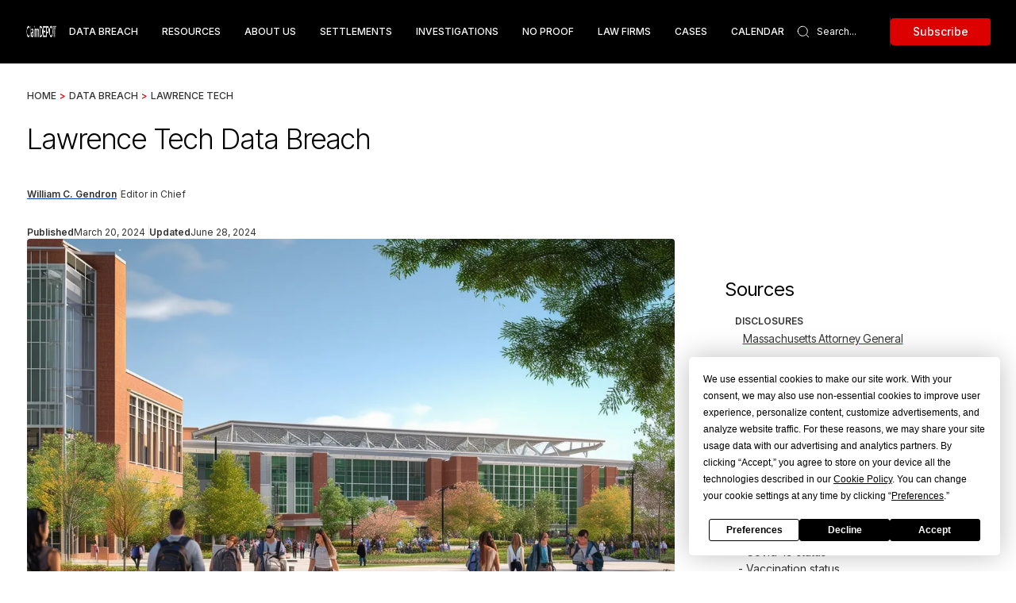

--- FILE ---
content_type: text/html
request_url: https://www.claimdepot.com/data-breach/lawrence-tech
body_size: 11272
content:
<!DOCTYPE html><!-- Last Published: Tue Jan 13 2026 22:51:55 GMT+0000 (Coordinated Universal Time) --><html data-wf-domain="www.claimdepot.com" data-wf-page="65da849ef55fa45b0e0c48f6" data-wf-site="642f23b226136a039015e675" lang="en" data-wf-collection="65da849ef55fa45b0e0c48cb" data-wf-item-slug="lawrence-tech"><head><meta charset="utf-8"/><title>Lawrence Tech Data Breach</title><meta content="Affected by the Lawrence Technological University data breach? Learn about the exposure of student athletes&#x27; personal info, including SSNs and medical data, and how to protect yourself." name="description"/><meta content="Lawrence Tech Data Breach" property="og:title"/><meta content="Affected by the Lawrence Technological University data breach? Learn about the exposure of student athletes&#x27; personal info, including SSNs and medical data, and how to protect yourself." property="og:description"/><meta content="https://cdn.prod.website-files.com/642f23e5f54b794300ac12a6/6622e627b66e4dacc22762d0_ogKty59Ac2Y-ukYZvQRlGBPa_9E-FhlzlHkWjazRrDQ.webp" property="og:image"/><meta content="Lawrence Tech Data Breach" property="twitter:title"/><meta content="Affected by the Lawrence Technological University data breach? Learn about the exposure of student athletes&#x27; personal info, including SSNs and medical data, and how to protect yourself." property="twitter:description"/><meta content="https://cdn.prod.website-files.com/642f23e5f54b794300ac12a6/6622e627b66e4dacc22762d0_ogKty59Ac2Y-ukYZvQRlGBPa_9E-FhlzlHkWjazRrDQ.webp" property="twitter:image"/><meta property="og:type" content="website"/><meta content="summary_large_image" name="twitter:card"/><meta content="width=device-width, initial-scale=1" name="viewport"/><link href="https://cdn.prod.website-files.com/642f23b226136a039015e675/css/claimdepot.shared.5a3d760f6.min.css" rel="stylesheet" type="text/css" integrity="sha384-Wj12D2v/2ZLIJv+fLXnUuu1Cr1dkc2JFVB/+s2ZyuQNXwI6HWMXeAEjwK1g15zuk" crossorigin="anonymous"/><link href="https://cdn.prod.website-files.com/642f23b226136a039015e675/css/claimdepot.65da849ef55fa45b0e0c48f6-92f1c83be.min.css" rel="stylesheet" type="text/css" integrity="sha384-j1Io318qMscuFNgdvotO+uai7UHdFNMjSkBFaizWNDR2u+sicwrDaDEns9R9cwwE" crossorigin="anonymous"/><link href="https://fonts.googleapis.com" rel="preconnect"/><link href="https://fonts.gstatic.com" rel="preconnect" crossorigin="anonymous"/><script src="https://ajax.googleapis.com/ajax/libs/webfont/1.6.26/webfont.js" type="text/javascript"></script><script type="text/javascript">WebFont.load({  google: {    families: ["PT Serif:400,400italic,700,700italic","Inter Tight:200,300,regular,500,600,700,800,900,italic","Inter:200,300,regular,500,600,700,800,900"]  }});</script><script type="text/javascript">!function(o,c){var n=c.documentElement,t=" w-mod-";n.className+=t+"js",("ontouchstart"in o||o.DocumentTouch&&c instanceof DocumentTouch)&&(n.className+=t+"touch")}(window,document);</script><link href="https://cdn.prod.website-files.com/642f23b226136a039015e675/66bc1fd9c271060d286fd5d7_Untitled%20design%20(64).png" rel="shortcut icon" type="image/x-icon"/><link href="https://cdn.prod.website-files.com/642f23b226136a039015e675/66bc1f41949c024a2f5cc40e_Untitled%20design%20(63).png" rel="apple-touch-icon"/><link href="https://www.claimdepot.com/data-breach/lawrence-tech" rel="canonical"/><link href="rss.xml" rel="alternate" title="RSS Feed" type="application/rss+xml"/><script src="https://app.termly.io/resource-blocker/558e9526-1d18-4b5c-81aa-371c64e69410"></script>

<!-- Google Tag Manager -->
<script>(function(w,d,s,l,i){w[l]=w[l]||[];w[l].push({'gtm.start':
new Date().getTime(),event:'gtm.js'});var f=d.getElementsByTagName(s)[0],
j=d.createElement(s),dl=l!='dataLayer'?'&l='+l:'';j.defer=true;j.src=
'https://www.googletagmanager.com/gtm.js?id='+i+dl;f.parentNode.insertBefore(j,f);
})(window,document,'script','dataLayer','GTM-P5GTZ9G');</script>
<!-- End Google Tag Manager -->

<script id="jetboost-script" type="text/javascript"> window.JETBOOST_SITE_ID = "clvfgonge01ic0r2q8fip1gqx"; (function(d) { var s = d.createElement("script"); s.src = "https://cdn.jetboost.io/jetboost.js"; s.async = 1; d.getElementsByTagName("head")[0].appendChild(s); })(document); </script>

<meta property="og:site_name" content="Claim Depot" />
<meta name="google-adsense-account" content="ca-pub-4339225386118614">

<script async src="https://pagead2.googlesyndication.com/pagead/js/adsbygoogle.js?client=ca-pub-4339225386118614"
     crossorigin="anonymous"></script>

<!-- 100% privacy-first analytics -->
<script async src="https://scripts.simpleanalyticscdn.com/latest.js"></script>

<script>  
  window.gsc=window.gsc||function(){
    (gsc.q=gsc.q||[]).push(arguments)
  };
</script>

<script>
 gsc('params', {
 investigation: 'false',
 investigationURL: 'https://www.claimdepot.com/investigations/'
})
</script>


<script type="application/ld+json">
{
  "@context": "https://schema.org",
   "@type": "BreadcrumbList",
   "itemListElement": [
     {
       "@type": "ListItem",
       "position": 1,
        "name": "Home",
        "item": "https://www.claimdepot.com"
      },
      {
        "@type": "ListItem",
        "position": 2,
        "name": "Data Breaches",
        "item": "https://www.claimdepot.com/data-breach"
      },
      {
        "@type": "ListItem",
        "position": 3,
        "name": "Lawrence Tech Data Breach",
        "item": "https://www.claimdepot.com/data-breach/lawrence-tech"
      }
  ]
} 
</script>

<meta name="robots" content="max-image-preview:large">

<style>
  .w-richtext li {
    list-style-type: inherit;
}
</style>
</head><body><div class="w-embed w-iframe"><!-- Google Tag Manager (noscript) -->
<noscript><iframe src="https://www.googletagmanager.com/ns.html?id=GTM-P5GTZ9G"
height="0" width="0" style="display:none;visibility:hidden"></iframe></noscript>
<!-- End Google Tag Manager (noscript) --></div><section class="page"><section class="template-page"><div class="header"><div data-w-id="13d8d274-87b7-cd5a-0b85-552cda6f5c03" data-animation="default" data-collapse="medium" data-duration="400" data-easing="ease" data-easing2="ease" role="banner" class="navbar-2 w-nav"><div class="w-layout-blockcontainer container-6 w-container"><div class="navbar-wrap"><div class="nav-left"><a href="/" class="brand w-inline-block"><img width="137" loading="lazy" alt="Claim Depot logo" src="https://cdn.prod.website-files.com/642f23b226136a039015e675/6679753d8579d9337c396431_Untitled%20design%20(59).png" class="nav-logo"/></a><div class="nav-menu-wrap"><nav role="navigation" class="nav-menu w-nav-menu"><a href="/data-breach" class="nav-link">data breach</a><a href="/learn" class="nav-link">resources</a><a href="/about-us" class="nav-link">about us</a><a href="/settlements" class="nav-link">Settlements</a><a href="/investigations" class="nav-link">Investigations</a><a href="/no-proof-class-action-settlements" class="nav-link">No Proof</a><a href="/law-firms" class="nav-link">Law Firms</a><a href="/cases" class="nav-link">Cases</a><a href="https://www.claimdepot.com/claim-deadline-calendar" class="nav-link">Calendar</a><form action="/search" class="search-2 mobile w-form"><input class="search-input-mobile w-input" maxlength="256" name="query" placeholder="Search Claim Depot" type="search" id="Search-website" required=""/><input type="submit" class="nav-button w-button" value="Search"/></form></nav></div></div><div class="nav-right"><form action="/search" class="search-2 w-form"><input class="search-input-desktop w-input" maxlength="256" name="query" placeholder="Search..." type="search" id="search" required=""/><input type="submit" class="d-none w-button" value="Search"/></form><div class="nav-line"></div><a href="/newsletter" class="nav-button desktop w-inline-block"><div>Subscribe</div></a><div class="menu-button-2 w-nav-button"><div class="top-line"></div><div class="center-line"></div><div class="bottom-line"></div></div></div></div></div></div></div><div class="page-data"><section class="news-main"><div class="w-layout-blockcontainer container-11 w-container"><div class="news-heading"><div class="cms-heading-div"><div class="breadcrumb-2024"><a href="/" class="news-sub-title">Home</a><div class="breadcrumb-divider-new">&gt;</div><a href="/data-breach" class="news-sub-title">Data Breach</a><a href="#" class="breadcrumb-divider-new">&gt;</a><a href="/data-breach/lawrence-tech" aria-current="page" class="news-sub-title w--current">Lawrence Tech</a></div><h1 class="news-main-title">Lawrence Tech Data Breach</h1></div><div class="news-head-data"><div class="news-author-info"><a href="/authors/will-gendron" class="author-link w-inline-block"><div class="news-author">William C. Gendron</div></a><div class="news-line"></div><div class="text-size-tiny">Editor in Chief</div></div><div class="w-layout-hflex news-author-info"><div class="update-data"><div class="published-updated-text">Published</div><div class="published-date">March 20, 2024</div></div><div class="news-line"></div><div class="update-data"><div class="published-updated-text">Updated</div><div class="text-block-34">June 28, 2024</div></div></div></div></div></div><div class="w-layout-blockcontainer container-11 w-container"><div class="news-wrap"><div class="news-left"><div class="news-main-img"><img title="Lawrence Tech Data Breach" alt="Lawrence Tech Data Breach" src="https://cdn.prod.website-files.com/642f23e5f54b794300ac12a6/6622e627b66e4dacc22762d0_ogKty59Ac2Y-ukYZvQRlGBPa_9E-FhlzlHkWjazRrDQ.webp" loading="eager" class="news-main-image"/><div class="image-caption">Lawrence Tech</div></div><div class="investigation-sidebar-cta w-condition-invisible"><div class="breach-sidebar-cta-text"><p class="single-text-2 text-color-white text-size-medium">Affected by the </p><p class="target-single-text text-color-white placeholder">Lawrence Tech</p><p class="single-text-2 text-color-white">data breach? </p></div><a href="#" class="primary-button-newsletter data-breach-sidebar-cta w-button">Join the Lawsuit</a></div><div class="rich-text w-richtext"><h2>Understanding the Lawrence Technological University Data Breach</h2><p>Lawrence Technological University (LTU), a well-regarded institution in the field of higher education, recently experienced a data breach through one of its vendors, Athletic Trainer System (ATS). This breach potentially exposed sensitive information of student athletes. It's crucial for those affected to understand the nature of the breach, the type of information compromised, and the steps LTU is taking to address the situation.</p><p>In December 2023, LTU was informed by ATS of an incident that occurred in August 2020, where an unusual number of password reset requests for ATS’s student athlete database were received. Although it was not confirmed whether any specific data was accessed, the database did contain personal information such as:</p><ul><li>Names</li><li>Dates of birth</li><li>Social Security numbers</li><li>Athletic medical information</li><li>COVID-19 status</li><li>Vaccination status</li></ul><p>Fortunately, LTU's systems were not affected by this breach and remain secure. However, due to the sensitive nature of the data involved, LTU is proceeding with caution and has taken measures to support those who might be impacted.</p><h3>Steps Taken by Lawrence Technological University</h3><p>To mitigate the risk and assist the affected individuals, LTU has taken the following actions:</p><ul><li>Maintained communication with ATS to understand the breach and prevent future occurrences.</li><li>Ensured a forced password reset on all affected ATS accounts.</li><li>Arranged for two years of complimentary credit monitoring services through Experian for those affected.</li></ul><h3>What You Can Do</h3><p>If you are a student athlete who was part of the ATS database, it's important to take action to protect your identity and monitor your financial health. Here are some steps you can take:</p><ol><li><strong>Enroll in Complimentary Credit Monitoring</strong>: LTU is offering 24 months of free credit monitoring via Experian IdentityWorks. You must enroll by June 30, 2024. You can enroll <a href="https://www.experianidworks.com/credit">here</a> using the activation code provided in your notification letter.</li></ol><ol><li><strong>Review Your Accounts</strong>: Keep an eye on your financial statements and credit reports. If you notice any suspicious activity, report it immediately to the relevant financial institution.</li></ol><ol><li><strong>Obtain Your Credit Report</strong>: You're entitled to a free credit report from each of the major credit bureaus once every 12 months. Visit <a href="http://www.annualcreditreport.com">AnnualCreditReport.com</a> or call 877-322-8228 to request yours.</li></ol><ol><li><strong>Consider a Fraud Alert or Security Freeze</strong>: Placing a fraud alert on your credit reports makes it harder for identity thieves to open accounts in your name. A security freeze offers an even higher level of protection by restricting access to your credit report.</li></ol><p>For more detailed information and instructions on how to protect your personal information, please refer to the full <strong>Notice to Consumers</strong> provided by LTU, which can be found on the <a href="https://www.mass.gov/doc/assigned-data-breach-number-2024-544-lawrence-technological-university/download">Massachusetts Attorney General's website</a>.</p><h3>Additional Resources</h3><p>If you have further questions or need assistance, you can contact Experian's customer care team at 833-918-8326. Be sure to provide your engagement number B118033 as proof of eligibility for the services offered by Experian.</p><p>We understand that a data breach can be distressing, and we are here to help guide you through this challenging time. By taking the appropriate steps, you can safeguard your identity and financial future. For more information about Lawrence Technological University, please visit their <a href="https://www.ltu.edu">website</a>.</p></div><div class="breach-tldr"><div class="data-exposed-tldr">Types of INFORMATION affected</div><ul role="list" class="data-types-list w-list-unstyled"><li class="data-types-list-item w-condition-invisible"><img src="https://cdn.prod.website-files.com/642f23b226136a039015e675/6709821c358cf573cab06d82_contact-round.webp" loading="lazy" alt="Names" class="data-type-icon"/><div class="data-type-value">Names</div></li><li class="data-types-list-item w-condition-invisible"><img src="https://cdn.prod.website-files.com/642f23b226136a039015e675/670983ac154af37740a842ca_ssn.webp" loading="lazy" alt="Social security numbers" class="data-type-icon"/><div class="data-type-value">Social Security Numbers</div></li><li class="data-types-list-item w-condition-invisible"><img src="https://cdn.prod.website-files.com/642f23b226136a039015e675/6709821f9557e3311660712a_cake.png" loading="lazy" alt="Dates of birth" class="data-type-icon"/><div class="data-type-value">Dates of Birth</div></li><li class="data-types-list-item w-condition-invisible"><img src="https://cdn.prod.website-files.com/642f23b226136a039015e675/6709822249377089c1572fa4_map-pin-house.webp" loading="lazy" alt="Addresses" class="data-type-icon"/><div class="data-type-value">Addresses</div></li><li class="data-types-list-item w-condition-invisible"><img src="https://cdn.prod.website-files.com/642f23b226136a039015e675/670982392f072da30d2e33fc_driverlicense.png" loading="lazy" alt="Government IDs" class="data-type-icon"/><div class="data-type-value">Government IDs</div></li><li class="data-types-list-item w-condition-invisible"><img src="https://cdn.prod.website-files.com/642f23b226136a039015e675/670982309557e331166095bf_medical.png" loading="lazy" alt="Medical Information" class="data-type-icon"/><div class="data-type-value">Medical Info</div></li><li class="data-types-list-item w-condition-invisible"><img src="https://cdn.prod.website-files.com/642f23b226136a039015e675/6709822bfed393dbee0a70f8_financial.png" loading="lazy" alt="Financial Info" class="data-type-icon"/><div class="data-type-value">Financial Info</div></li><li class="data-types-list-item w-condition-invisible"><div class="data-type-value">Affected information types not yet disclosed</div></li></ul></div><div class="embeded-doc"><div class="section_breach_notice"><div class="text-align-center"><h2 class="heading-style-h2">Notice Letter</h2></div><div class="spacer-medium"></div><div class="case_complaint-content"><div class="html-embed w-embed"><object data='https://cdn.prod.website-files.com/642f23e5f54b794300ac12a6/65fb18ed3032b57ecc3aa8a3_f-aNv47wcwRlXN-qDD17nxdIfEwJR6jVQxZ4PIGoGoA.pdf' 
    type='application/pdf' 
    width='100%' 
    height='670px'><p>This browser does not support inline PDFs. Please download the PDF to view it: <a href="https://cdn.prod.website-files.com/642f23e5f54b794300ac12a6/65fb18ed3032b57ecc3aa8a3_f-aNv47wcwRlXN-qDD17nxdIfEwJR6jVQxZ4PIGoGoA.pdf">Download PDF</a></p></object></div></div></div></div></div><div class="cms-sidebar"><div class="div-block-28"><div class="case-facts-sidebar"><div class="case-data-table"><h2 class="sidebar-title heading-style-h4">Sources</h2><div class="case-data-div"><div class="case-data-item"><div class="case-data-label">Disclosures</div><ul role="list"><li class="w-condition-invisible"><a href="#" class="w-inline-block"><div class="case-title-data">California Attorney General</div></a></li><li class="w-condition-invisible"><a href="#" class="w-inline-block"><div class="case-title-data">Iowa Attorney General</div></a></li><li class="w-condition-invisible"><a href="#" class="w-inline-block"><div class="case-title-data">Maine Attorney General</div></a></li><li><a href="https://www.mass.gov/doc/assigned-data-breach-number-2024-544-lawrence-technological-university/download" target="_blank" class="w-inline-block"><div class="case-title-data">Massachusetts Attorney General</div></a></li><li class="w-condition-invisible"><a href="#" class="w-inline-block"><div class="case-title-data">Montana Attorney General</div></a></li><li class="w-condition-invisible"><a href="#" class="w-inline-block"><div class="case-title-data">New Hampshire Attorney General</div></a></li><li class="w-condition-invisible"><a href="#" class="w-inline-block"><div class="case-title-data">Notice of Data Breach</div></a></li><li class="w-condition-invisible"><a href="#" class="w-inline-block"><div class="case-title-data">Oregon Attorney General</div></a></li><li class="w-condition-invisible"><a href="#" class="w-inline-block"><div class="case-title-data">Rhode Island Attorney General</div></a></li><li class="w-condition-invisible"><a href="#" class="w-inline-block"><div class="case-title-data">South Carolina Attorney General</div></a></li><li class="w-condition-invisible"><a href="#" class="w-inline-block"><div class="case-title-data">Texas Attorney General</div></a></li><li class="w-condition-invisible"><a href="#" class="w-inline-block"><div class="case-title-data">Vermont Attorney General</div></a></li><li class="w-condition-invisible"><a href="#" class="w-inline-block"><div class="case-title-data">Washington Attorney General</div></a></li><li class="w-condition-invisible"><a href="#" class="w-inline-block"><div class="case-title-data">U.S. Dept. of Health &amp; Human Services</div></a></li><li class="w-condition-invisible"><a href="#" class="w-inline-block"><div class="case-title-data">U.S. Securities &amp; Exchange Commission</div></a></li></ul></div></div></div><div class="case-data-table"><h2 class="sidebar-title heading-style-h4">Breach Summary</h2><div data-w-id="b66a7473-c5ab-83af-e280-eab9b85af41d" class="case-data-div"><div class="case-data-item"><div class="case-data-label">Affected Entity</div><a href="https://ltu.edu" target="_blank" class="w-inline-block"><div class="case-title-data">Lawrence Tech</div></a></div></div><div class="case-data-div w-condition-invisible"><div class="case-data-item"><div class="case-data-label">Consumers Notification date</div><div class="case-title-data w-dyn-bind-empty"></div></div></div><div data-w-id="3d3bbd45-01db-cb8b-a18b-19092c62ccc5" class="case-data-div w-condition-invisible"><div class="case-data-item"><div class="case-data-label">Date of Breach</div><div class="case-title-data w-dyn-bind-empty"></div></div></div><div data-w-id="3d3bbd45-01db-cb8b-a18b-19092c62cccb" class="case-data-div w-condition-invisible"><div class="case-data-item"><div class="case-data-label">Breach Discovered Date</div><div class="case-title-data w-dyn-bind-empty"></div></div></div><div data-w-id="3d3bbd45-01db-cb8b-a18b-19092c62ccd7" class="case-data-div w-condition-invisible"><div class="case-data-item"><div class="case-data-label">Total People Affected</div><div class="case-title-data w-dyn-bind-empty"></div></div></div><div data-w-id="bd54e768-9d73-ae8e-4548-1c1931f7a1ff" class="case-data-div"><div class="case-data-item"><div class="case-data-label">Information Types Exposed</div><div class="into-types-rich-text text-size-small w-richtext">- Names
- Dates of birth
- Social security numbers
- Athletic medical information
- Covid-19 status
- Vaccination status</div></div></div></div></div><div class="newsletter-wrapper"><div class="newsletter"><div class="margin-bottom-15 margin-xsmall"><h4 class="newsletter-title">Weekly Newsletter</h4></div><div class="margin-bottom"><p class="newletter-subheading">Class actions settlements delivered to your inbox.</p></div><div class="contact-form w-form"><form id="Column-CTA-Form" name="wf-form-Newsletter-Form" data-name="Newsletter Form" method="get" class="newsletter-form" data-wf-page-id="65da849ef55fa45b0e0c48f6" data-wf-element-id="84e3b92d-0e1a-e880-0f66-e28a3b54e00c"><div class="content31_form-wrapper"><input class="newsletter-input-sidebar w-node-_84e3b92d-0e1a-e880-0f66-e28a3b54e00d-3b54e005 w-input" maxlength="256" name="Email" data-name="Email" placeholder="Enter your email..." type="email" id="Email" required=""/><input type="submit" data-wait="" aria-label="Subscribe" id="w-node-_84e3b92d-0e1a-e880-0f66-e28a3b54e00e-3b54e005" class="primary-button-newsletter w-button" value="Subscribe"/></div><label id="w-node-cdf91c02-b76a-587e-aeca-67096ada4d8a-3b54e005" class="w-checkbox form-checkbox"><div class="w-checkbox-input w-checkbox-input--inputType-custom form-checkbox-icon"></div><input type="checkbox" name="Terms" id="Terms" data-name="Terms" required="" style="opacity:0;position:absolute;z-index:-1"/><span class="text-size-tiny w-form-label" for="Terms">By subscribing you agree to our <a href="/legal/privacy-policy" class="cta-pp">Privacy Policy</a></span></label></form><div class="success-message-3 w-form-done"><div>Thank you! Check your inbox for a welcome email.</div></div><div class="error-message-2 w-form-fail"><div>Oops! Something went wrong while submitting the form.</div></div></div></div></div></div><div class="trending-news"><h2 class="sidebar-title heading-style-h4">Data Breach Settlements</h2><div class="w-dyn-list"><div role="list" class="tn-list w-dyn-items"><div role="listitem" class="tn-item w-dyn-item"><div data-w-id="3d3bbd45-01db-cb8b-a18b-19092c62ccea" class="tn-block-2"><div class="tn-img"><a href="/settlements/osdm-data-settlement" class="w-inline-block"><img style="-webkit-transform:translate3d(0, 0, 0) scale3d(1, 1, 1) rotateX(0) rotateY(0) rotateZ(0) skew(0, 0);-moz-transform:translate3d(0, 0, 0) scale3d(1, 1, 1) rotateX(0) rotateY(0) rotateZ(0) skew(0, 0);-ms-transform:translate3d(0, 0, 0) scale3d(1, 1, 1) rotateX(0) rotateY(0) rotateZ(0) skew(0, 0);transform:translate3d(0, 0, 0) scale3d(1, 1, 1) rotateX(0) rotateY(0) rotateZ(0) skew(0, 0)" title="U.S. Dermatology Partners Data Breach Class Action Settlement" src="https://cdn.prod.website-files.com/642f23e5f54b794300ac12a6/6966c566438956869254b828_JtvopD0LTiIiLxO0KoEBHmWHoR8ByVuhZWeb671Ti6Q.webp" loading="lazy" alt="U.S. Dermatology Partners Data Breach Class Action Settlement" class="tn-image"/></a></div><div><div class="tn-category">Open for Claims</div><a href="/settlements/osdm-data-settlement" class="link w-inline-block"><div class="tn-title">U.S. Dermatology Partners Data Breach Class Action Settlement</div></a></div></div></div><div role="listitem" class="tn-item w-dyn-item"><div data-w-id="3d3bbd45-01db-cb8b-a18b-19092c62ccea" class="tn-block-2"><div class="tn-img"><a href="/settlements/aac-settlement" class="w-inline-block"><img style="-webkit-transform:translate3d(0, 0, 0) scale3d(1, 1, 1) rotateX(0) rotateY(0) rotateZ(0) skew(0, 0);-moz-transform:translate3d(0, 0, 0) scale3d(1, 1, 1) rotateX(0) rotateY(0) rotateZ(0) skew(0, 0);-ms-transform:translate3d(0, 0, 0) scale3d(1, 1, 1) rotateX(0) rotateY(0) rotateZ(0) skew(0, 0);transform:translate3d(0, 0, 0) scale3d(1, 1, 1) rotateX(0) rotateY(0) rotateZ(0) skew(0, 0)" title="American Addiction Centers $2.75M Class Action Settlement" src="https://cdn.prod.website-files.com/642f23e5f54b794300ac12a6/69652ae7deab9ac6f60061b9_cjHA_g0foJpOS1gchC9qgVq3JphuHQWMVnjFks-W8i4.webp" loading="lazy" alt="American Addiction Centers $2.75M Class Action Settlement" class="tn-image"/></a></div><div><div class="tn-category">Open for Claims</div><a href="/settlements/aac-settlement" class="link w-inline-block"><div class="tn-title">American Addiction Centers $2.75M Class Action Settlement</div></a></div></div></div><div role="listitem" class="tn-item w-dyn-item"><div data-w-id="3d3bbd45-01db-cb8b-a18b-19092c62ccea" class="tn-block-2"><div class="tn-img"><a href="/settlements/nelnet-data-settlement" class="w-inline-block"><img style="-webkit-transform:translate3d(0, 0, 0) scale3d(1, 1, 1) rotateX(0) rotateY(0) rotateZ(0) skew(0, 0);-moz-transform:translate3d(0, 0, 0) scale3d(1, 1, 1) rotateX(0) rotateY(0) rotateZ(0) skew(0, 0);-ms-transform:translate3d(0, 0, 0) scale3d(1, 1, 1) rotateX(0) rotateY(0) rotateZ(0) skew(0, 0);transform:translate3d(0, 0, 0) scale3d(1, 1, 1) rotateX(0) rotateY(0) rotateZ(0) skew(0, 0)" title="Nelnet Student Loan Servicing $10M Data Breach Settlement" src="https://cdn.prod.website-files.com/642f23e5f54b794300ac12a6/6965086fcbb9581b5129fe76_KnSYzG53c2iUoHTpGYfv8jysDZTYz25-TBMY3vaNuTU.webp" loading="lazy" alt="Nelnet Student Loan Servicing $10M Data Breach Settlement" class="tn-image"/></a></div><div><div class="tn-category">Open for Claims</div><a href="/settlements/nelnet-data-settlement" class="link w-inline-block"><div class="tn-title">Nelnet Student Loan Servicing $10M Data Breach Settlement</div></a></div></div></div><div role="listitem" class="tn-item w-dyn-item"><div data-w-id="3d3bbd45-01db-cb8b-a18b-19092c62ccea" class="tn-block-2"><div class="tn-img"><a href="/settlements/centrelake-data-incident-settlement" class="w-inline-block"><img style="-webkit-transform:translate3d(0, 0, 0) scale3d(1, 1, 1) rotateX(0) rotateY(0) rotateZ(0) skew(0, 0);-moz-transform:translate3d(0, 0, 0) scale3d(1, 1, 1) rotateX(0) rotateY(0) rotateZ(0) skew(0, 0);-ms-transform:translate3d(0, 0, 0) scale3d(1, 1, 1) rotateX(0) rotateY(0) rotateZ(0) skew(0, 0);transform:translate3d(0, 0, 0) scale3d(1, 1, 1) rotateX(0) rotateY(0) rotateZ(0) skew(0, 0)" title="Centrelake Medical Group Data Breach Class Action Settlement" src="https://cdn.prod.website-files.com/642f23e5f54b794300ac12a6/696164dd47902a533648ed48_TWXw4bO47xU8cYtsoZtQSTJUKHzzKzq4XharIdDiAhM.webp" loading="lazy" alt="Centrelake Medical Group Data Breach Class Action Settlement" class="tn-image"/></a></div><div><div class="tn-category">Open for Claims</div><a href="/settlements/centrelake-data-incident-settlement" class="link w-inline-block"><div class="tn-title">Centrelake Medical Group Data Breach Class Action Settlement</div></a></div></div></div><div role="listitem" class="tn-item w-dyn-item"><div data-w-id="3d3bbd45-01db-cb8b-a18b-19092c62ccea" class="tn-block-2"><div class="tn-img"><a href="/settlements/affiliated-ddsdb-settlement" class="w-inline-block"><img style="-webkit-transform:translate3d(0, 0, 0) scale3d(1, 1, 1) rotateX(0) rotateY(0) rotateZ(0) skew(0, 0);-moz-transform:translate3d(0, 0, 0) scale3d(1, 1, 1) rotateX(0) rotateY(0) rotateZ(0) skew(0, 0);-ms-transform:translate3d(0, 0, 0) scale3d(1, 1, 1) rotateX(0) rotateY(0) rotateZ(0) skew(0, 0);transform:translate3d(0, 0, 0) scale3d(1, 1, 1) rotateX(0) rotateY(0) rotateZ(0) skew(0, 0)" title="Affiliated Dermatologists $1M Data Breach Settlement" src="https://cdn.prod.website-files.com/642f23e5f54b794300ac12a6/696139c290707fda46c271fe_z1l_wb1eRlpSm6ZyFU_MDg3_RiZXAHqFXJJjIHpy_yE.webp" loading="lazy" alt="Affiliated Dermatologists $1M Data Breach Settlement" class="tn-image"/></a></div><div><div class="tn-category">Open for Claims</div><a href="/settlements/affiliated-ddsdb-settlement" class="link w-inline-block"><div class="tn-title">Affiliated Dermatologists $1M Data Breach Settlement</div></a></div></div></div></div></div></div></div></div></div></section><section class="cta"><div class="w-layout-blockcontainer container-9 w-container"><div class="cta-wrap"><div class="cta-left"><div data-w-id="5d61920d-091e-697c-6676-c70db82d3980" class="cta-scroll"><div class="cta-img"><img sizes="240px" srcset="https://cdn.prod.website-files.com/642f23b226136a039015e675/667af745fb50268be49d73e4_None-p-500.webp 500w, https://cdn.prod.website-files.com/642f23b226136a039015e675/667af745fb50268be49d73e4_None-p-800.webp 800w, https://cdn.prod.website-files.com/642f23b226136a039015e675/667af745fb50268be49d73e4_None-p-1080.webp 1080w, https://cdn.prod.website-files.com/642f23b226136a039015e675/667af745fb50268be49d73e4_None.webp 1200w" alt="CTA Image" src="https://cdn.prod.website-files.com/642f23b226136a039015e675/667af745fb50268be49d73e4_None.webp" loading="lazy" class="cta-image"/></div><div class="cta-img"><img sizes="240px" srcset="https://cdn.prod.website-files.com/642f23b226136a039015e675/667afb224b3ca12dc5cc82fc_None%20(4)-p-500.webp 500w, https://cdn.prod.website-files.com/642f23b226136a039015e675/667afb224b3ca12dc5cc82fc_None%20(4)-p-800.webp 800w, https://cdn.prod.website-files.com/642f23b226136a039015e675/667afb224b3ca12dc5cc82fc_None%20(4)-p-1080.webp 1080w, https://cdn.prod.website-files.com/642f23b226136a039015e675/667afb224b3ca12dc5cc82fc_None%20(4).webp 1200w" alt="CTA Image" src="https://cdn.prod.website-files.com/642f23b226136a039015e675/667afb224b3ca12dc5cc82fc_None%20(4).webp" loading="lazy" class="cta-image"/></div><div class="cta-img"><img sizes="240px" srcset="https://cdn.prod.website-files.com/642f23b226136a039015e675/667af7cac0a82973e09158ca_None%20(1)-p-500.webp 500w, https://cdn.prod.website-files.com/642f23b226136a039015e675/667af7cac0a82973e09158ca_None%20(1)-p-800.webp 800w, https://cdn.prod.website-files.com/642f23b226136a039015e675/667af7cac0a82973e09158ca_None%20(1)-p-1080.webp 1080w, https://cdn.prod.website-files.com/642f23b226136a039015e675/667af7cac0a82973e09158ca_None%20(1).webp 1200w" alt="CTA Image" src="https://cdn.prod.website-files.com/642f23b226136a039015e675/667af7cac0a82973e09158ca_None%20(1).webp" loading="lazy" class="cta-image"/></div><div class="cta-img"><img sizes="240px" srcset="https://cdn.prod.website-files.com/642f23b226136a039015e675/667af94f335f35fc656241b8_None%20(2)-p-500.webp 500w, https://cdn.prod.website-files.com/642f23b226136a039015e675/667af94f335f35fc656241b8_None%20(2)-p-800.webp 800w, https://cdn.prod.website-files.com/642f23b226136a039015e675/667af94f335f35fc656241b8_None%20(2)-p-1080.webp 1080w, https://cdn.prod.website-files.com/642f23b226136a039015e675/667af94f335f35fc656241b8_None%20(2).webp 1200w" alt="CTA Image" src="https://cdn.prod.website-files.com/642f23b226136a039015e675/667af94f335f35fc656241b8_None%20(2).webp" loading="lazy" class="cta-image"/></div><div class="cta-img"><img sizes="240px" srcset="https://cdn.prod.website-files.com/642f23b226136a039015e675/667afa181443be9a8b7ea13f_Daniel%20E.%20Fitzgerald%2C%20CPA-p-500.webp 500w, https://cdn.prod.website-files.com/642f23b226136a039015e675/667afa181443be9a8b7ea13f_Daniel%20E.%20Fitzgerald%2C%20CPA-p-800.webp 800w, https://cdn.prod.website-files.com/642f23b226136a039015e675/667afa181443be9a8b7ea13f_Daniel%20E.%20Fitzgerald%2C%20CPA-p-1080.webp 1080w, https://cdn.prod.website-files.com/642f23b226136a039015e675/667afa181443be9a8b7ea13f_Daniel%20E.%20Fitzgerald%2C%20CPA.webp 1200w" alt="CTA Image" src="https://cdn.prod.website-files.com/642f23b226136a039015e675/667afa181443be9a8b7ea13f_Daniel%20E.%20Fitzgerald%2C%20CPA.webp" loading="lazy" class="cta-image"/></div><div class="cta-img"><img sizes="240px" srcset="https://cdn.prod.website-files.com/642f23b226136a039015e675/667afa974049cf5bb008baa8_None%20(3)-p-500.webp 500w, https://cdn.prod.website-files.com/642f23b226136a039015e675/667afa974049cf5bb008baa8_None%20(3)-p-800.webp 800w, https://cdn.prod.website-files.com/642f23b226136a039015e675/667afa974049cf5bb008baa8_None%20(3)-p-1080.webp 1080w, https://cdn.prod.website-files.com/642f23b226136a039015e675/667afa974049cf5bb008baa8_None%20(3).webp 1200w" alt="CTA Image" src="https://cdn.prod.website-files.com/642f23b226136a039015e675/667afa974049cf5bb008baa8_None%20(3).webp" loading="lazy" class="cta-image"/></div><div class="cta-img"><img sizes="240px" srcset="https://cdn.prod.website-files.com/642f23b226136a039015e675/667afc179d85c49f08364867_None%20(5)-p-500.webp 500w, https://cdn.prod.website-files.com/642f23b226136a039015e675/667afc179d85c49f08364867_None%20(5)-p-800.webp 800w, https://cdn.prod.website-files.com/642f23b226136a039015e675/667afc179d85c49f08364867_None%20(5)-p-1080.webp 1080w, https://cdn.prod.website-files.com/642f23b226136a039015e675/667afc179d85c49f08364867_None%20(5).webp 1200w" alt="CTA Image" src="https://cdn.prod.website-files.com/642f23b226136a039015e675/667afc179d85c49f08364867_None%20(5).webp" loading="lazy" class="cta-image"/></div><div class="cta-img"><img sizes="240px" srcset="https://cdn.prod.website-files.com/642f23b226136a039015e675/667afc94687a214b7f957ddd_None%20(6)-p-500.webp 500w, https://cdn.prod.website-files.com/642f23b226136a039015e675/667afc94687a214b7f957ddd_None%20(6)-p-800.webp 800w, https://cdn.prod.website-files.com/642f23b226136a039015e675/667afc94687a214b7f957ddd_None%20(6)-p-1080.webp 1080w, https://cdn.prod.website-files.com/642f23b226136a039015e675/667afc94687a214b7f957ddd_None%20(6).webp 1200w" alt="CTA Image" src="https://cdn.prod.website-files.com/642f23b226136a039015e675/667afc94687a214b7f957ddd_None%20(6).webp" loading="lazy" class="cta-image"/></div><div class="cta-img"><img sizes="(max-width: 767px) 100vw, 576px" srcset="https://cdn.prod.website-files.com/642f23b226136a039015e675/667afda3effa5e91a4a36f22_None%20(7)-p-500.webp 500w, https://cdn.prod.website-files.com/642f23b226136a039015e675/667afda3effa5e91a4a36f22_None%20(7)-p-800.webp 800w, https://cdn.prod.website-files.com/642f23b226136a039015e675/667afda3effa5e91a4a36f22_None%20(7)-p-1080.webp 1080w, https://cdn.prod.website-files.com/642f23b226136a039015e675/667afda3effa5e91a4a36f22_None%20(7).webp 1200w" alt="CTA Image" src="https://cdn.prod.website-files.com/642f23b226136a039015e675/667afda3effa5e91a4a36f22_None%20(7).webp" loading="lazy" class="cta-image"/></div></div></div><div class="newsletter full-width-cta"><div><h2 class="newsletter-title">Subscribe to the Claim Depot weekly settlements newsletter</h2><p class="single-text-2">96% of settlement funds go <strong>unclaimed</strong>. Be part of the 4% by subscribing to the Claim Depot newsletter and never missing a settlement.</p></div><div class="contact-form w-form"><form id="Full-Width-CTA-Form" name="wf-form-Newsletter-Form" data-name="Newsletter Form" method="get" class="newsletter-form" data-wf-page-id="65da849ef55fa45b0e0c48f6" data-wf-element-id="5d61920d-091e-697c-6676-c70db82d39ab"><input class="newsletter-input w-input" maxlength="256" name="Email" data-name="Email" placeholder="Enter your email..." type="email" id="Email" required=""/><input type="submit" data-wait="" aria-label="subscribe" class="primary-button-full-width-cta w-button" value="Subscribe"/><label id="w-node-ff8c69bc-42ae-630d-9abf-6540dfa4cac4-b82d397c" class="w-checkbox form-checkbox"><div class="w-checkbox-input w-checkbox-input--inputType-custom form-checkbox-icon"></div><input type="checkbox" name="Terms" id="Terms" data-name="Terms" required="" style="opacity:0;position:absolute;z-index:-1"/><span class="text-size-tiny w-form-label" for="Terms">By subscribing you agree to our <a href="/legal/privacy-policy" class="pp-link">Privacy Policy</a></span></label></form><div class="success-message-3 w-form-done"><div>Thank you! Your submission has been received!</div></div><div class="error-message-2 w-form-fail"><div>Oops! Something went wrong while submitting the form.</div></div></div></div></div></div></section><section class="news"><div class="w-layout-blockcontainer container-11 w-container"><h2 class="section-title space">What to Read Next</h2><div class="w-dyn-list"><div role="list" class="similar-news w-dyn-items"><div role="listitem" class="news-item w-dyn-item"><a data-w-id="3d3bbd45-01db-cb8b-a18b-19092c62ccfd" href="/data-breach/gsplatformco-2026" class="news-block w-inline-block"><div class="sn-img"><img style="-webkit-transform:translate3d(0, 0, 0) scale3d(1, 1, 1) rotateX(0) rotateY(0) rotateZ(0) skew(0, 0);-moz-transform:translate3d(0, 0, 0) scale3d(1, 1, 1) rotateX(0) rotateY(0) rotateZ(0) skew(0, 0);-ms-transform:translate3d(0, 0, 0) scale3d(1, 1, 1) rotateX(0) rotateY(0) rotateZ(0) skew(0, 0);transform:translate3d(0, 0, 0) scale3d(1, 1, 1) rotateX(0) rotateY(0) rotateZ(0) skew(0, 0)" title="Global Shop Solutions&#x27; ANKA Platform Data Breach Affects 537,877 Users" src="https://cdn.prod.website-files.com/642f23e5f54b794300ac12a6/6966cab7246a733391c93b4b_O4xX56VWLoIkEsRmKUvqvHVphNn_1ZqE-HabmXOXN4o.webp" loading="lazy" alt="Global Shop Solutions&#x27; ANKA Platform Data Breach Affects 537,877 Users" class="sn-image"/></div><div class="news-data-3"><div class="sn-date">January 13, 2026</div><h5 class="sn-title">Global Shop Solutions&#x27; ANKA Platform Data Breach Affects 537,877 Users</h5></div></a></div><div role="listitem" class="news-item w-dyn-item"><a data-w-id="3d3bbd45-01db-cb8b-a18b-19092c62ccfd" href="/data-breach/reproductive-medicine-associates-of-michigan-2026" class="news-block w-inline-block"><div class="sn-img"><img style="-webkit-transform:translate3d(0, 0, 0) scale3d(1, 1, 1) rotateX(0) rotateY(0) rotateZ(0) skew(0, 0);-moz-transform:translate3d(0, 0, 0) scale3d(1, 1, 1) rotateX(0) rotateY(0) rotateZ(0) skew(0, 0);-ms-transform:translate3d(0, 0, 0) scale3d(1, 1, 1) rotateX(0) rotateY(0) rotateZ(0) skew(0, 0);transform:translate3d(0, 0, 0) scale3d(1, 1, 1) rotateX(0) rotateY(0) rotateZ(0) skew(0, 0)" title="Reproductive Medicine Associates of Michigan Data Breach Exposes Patient Health Data" src="https://cdn.prod.website-files.com/642f23e5f54b794300ac12a6/6966c54ed0ac81a4189898ee_6qmMzF0vNKwDopcb4wRhjVSJGXspL9a0TSbsMyX3xfg.webp" loading="lazy" alt="Reproductive Medicine Associates of Michigan Data Breach Exposes Patient Health Data" class="sn-image"/></div><div class="news-data-3"><div class="sn-date">January 13, 2026</div><h5 class="sn-title">Reproductive Medicine Associates of Michigan Data Breach Exposes Patient Health Data</h5></div></a></div><div role="listitem" class="news-item w-dyn-item"><a data-w-id="3d3bbd45-01db-cb8b-a18b-19092c62ccfd" href="/data-breach/wcs-construction-2026" class="news-block w-inline-block"><div class="sn-img"><img style="-webkit-transform:translate3d(0, 0, 0) scale3d(1, 1, 1) rotateX(0) rotateY(0) rotateZ(0) skew(0, 0);-moz-transform:translate3d(0, 0, 0) scale3d(1, 1, 1) rotateX(0) rotateY(0) rotateZ(0) skew(0, 0);-ms-transform:translate3d(0, 0, 0) scale3d(1, 1, 1) rotateX(0) rotateY(0) rotateZ(0) skew(0, 0);transform:translate3d(0, 0, 0) scale3d(1, 1, 1) rotateX(0) rotateY(0) rotateZ(0) skew(0, 0)" title="William C. Smith and Co. Data Breach Exposes Social Security Numbers" src="https://cdn.prod.website-files.com/642f23e5f54b794300ac12a6/696693a23ad6344ab535838a_XTj37-nGmZyI9bC2MzHS92ldUfnQWlYbFHZWIKCidEU.webp" loading="lazy" alt="William C. Smith and Co. Data Breach Exposes Social Security Numbers" class="sn-image"/></div><div class="news-data-3"><div class="sn-date">January 13, 2026</div><h5 class="sn-title">William C. Smith and Co. Data Breach Exposes Social Security Numbers</h5></div></a></div><div role="listitem" class="news-item w-dyn-item"><a data-w-id="3d3bbd45-01db-cb8b-a18b-19092c62ccfd" href="/data-breach/betterment-2026" class="news-block w-inline-block"><div class="sn-img"><img style="-webkit-transform:translate3d(0, 0, 0) scale3d(1, 1, 1) rotateX(0) rotateY(0) rotateZ(0) skew(0, 0);-moz-transform:translate3d(0, 0, 0) scale3d(1, 1, 1) rotateX(0) rotateY(0) rotateZ(0) skew(0, 0);-ms-transform:translate3d(0, 0, 0) scale3d(1, 1, 1) rotateX(0) rotateY(0) rotateZ(0) skew(0, 0);transform:translate3d(0, 0, 0) scale3d(1, 1, 1) rotateX(0) rotateY(0) rotateZ(0) skew(0, 0)" title="Betterment Data Breach Exposes PII of Customers" src="https://cdn.prod.website-files.com/642f23e5f54b794300ac12a6/696674dbdaf7d8c162a46b7f_48xQtPvqA78MVqoq3fqyMVn34T4rhtom2FqMXGibKf0.webp" loading="lazy" alt="Betterment Data Breach Exposes PII of Customers" class="sn-image"/></div><div class="news-data-3"><div class="sn-date">January 13, 2026</div><h5 class="sn-title">Betterment Data Breach Exposes PII of Customers</h5></div></a></div></div></div></div></section></div><section id="footer" class="footer"><div class="w-layout-blockcontainer container-7 w-container"><div class="footer-wrap"><div class="ft-left"><div><a href="/" class="brand w-inline-block"><img width="200" title="Claim Depot Logo" alt="Claim Depot Logo" src="https://cdn.prod.website-files.com/642f23b226136a039015e675/6679753d8579d9337c396431_Untitled%20design%20(59).png" loading="lazy" class="image-8"/></a><div class="ft-text">Class Action Lawsuits &amp; Settlements News</div></div><div><h4 class="ft-title">Subscribe to our weekly class actions newsletter.</h4><div class="contact-form w-form"><form id="Footer-CTA-Form" name="wf-form-Newsletter-Form" data-name="Newsletter Form" method="get" class="ft-form" data-wf-page-id="65da849ef55fa45b0e0c48f6" data-wf-element-id="c11c7a4b-473a-6cc6-b1d8-b75a10f05b0a"><div class="div-block-29"><input class="ft-input w-input" maxlength="256" name="Email" data-name="Email" placeholder="Enter your email..." type="email" id="Email-Footer" required=""/><input type="submit" data-wait="" aria-label="subscribe" class="ft-btn w-button" value=""/></div><label class="w-checkbox form-checkbox-footer"><div class="w-checkbox-input w-checkbox-input--inputType-custom form-checkbox-icon"></div><input type="checkbox" name="Terms" id="Terms" data-name="Terms" required="" style="opacity:0;position:absolute;z-index:-1"/><span class="text-size-tiny w-form-label" for="Terms">By subscribing you agree to our <a href="/legal/privacy-policy" class="link footer">Privacy Policy</a></span></label></form><div class="success-message-3 w-form-done"><div>Thank you! Check your inbox for a welcome email.</div></div><div class="error-message-2 w-form-fail"><div>Oops! Something went wrong while submitting the form.</div></div></div><div class="footer-newsletter-text">96% of settlement funds go <strong>unclaimed</strong>. Be part of the 4% by subscribing to the Claim Depot newsletter and never missing a settlement.<br/></div></div></div><div class="ft-right"><div class="ft-data"><div><div class="ft-menu"><a href="/cases" class="ft-link">Cases</a><a href="/data-breach" class="ft-link">Data Breach</a><a href="/investigations" class="ft-link">Lawsuits to Join</a><a href="/settlements" class="ft-link">Class Action Settlements</a><a href="/category" class="ft-link">Lawsuits by Category</a><a href="/law-firms" class="ft-link">Lawsuits by Class Counsel</a><a href="/settlement-administrators" class="ft-link">Lawsuits by Settlement Administrator</a><a href="/class-action-lawsuits-by-case-status" class="ft-link">Lawsuits by Stage</a><a href="/no-proof-class-action-settlements" class="ft-link">No Proof Settlements</a></div></div><div><div class="ft-menu"><a href="/about-us" class="ft-link">About us</a><a href="/newsletter" class="ft-link">Newsletter</a><a href="/learn" class="ft-link">Learn</a><a href="/contact" class="ft-link">Contact us</a></div></div><div id="w-node-c11c7a4b-473a-6cc6-b1d8-b75a10f05b31-10f05afd"><div class="ft-menu"><a href="/legal/terms-of-service" class="ft-link">Terms of Service</a><a href="/legal/privacy-policy" class="ft-link">Privacy Policy</a><div class="ft-link w-embed"><a href="#" class="termly-display-preferences">Consent Preferences</a></div><a href="#" class="termly-display-preferences">Do Not Sell My Personal Information</a></div></div></div><div class="ft-social"><a href="https://x.com/claimdepot" target="_blank" class="social-link-2 w-inline-block"><img loading="lazy" src="https://cdn.prod.website-files.com/642f23b226136a039015e675/667a437c25fb0289df5ef03d_ic-twitter.svg" alt="Twitter Icon" class="social-footer-icon"/></a><a href="https://www.facebook.com/claimdepot" target="_blank" class="social-link-2 w-inline-block"><img loading="lazy" src="https://cdn.prod.website-files.com/642f23b226136a039015e675/667a437c25fb0289df5ef041_ic-facebook.svg" alt="Facebook Icon" class="social-footer-icon"/></a><a href="https://www.youtube.com/@ClaimDepot" target="_blank" class="social-link-2 w-inline-block"><img loading="lazy" src="https://cdn.prod.website-files.com/642f23b226136a039015e675/667a437c25fb0289df5ef02f_ic-youtube.svg" alt="YouTube Icon" class="social-footer-icon"/></a><a href="https://www.reddit.com/r/claimdepot/" target="_blank" class="social-link-2 w-inline-block"><img loading="lazy" src="https://cdn.prod.website-files.com/642f23b226136a039015e675/667b26b7d05977b1719c6651_Untitled%20design%20(6).svg" alt="Social Icon" class="social-footer-icon"/></a></div></div></div><div id="footerbottom" class="footer-bottom"><div class="text-block-38">Copyright © 2026 Claim Depot LLC</div></div></div></section></section></section><script src="https://d3e54v103j8qbb.cloudfront.net/js/jquery-3.5.1.min.dc5e7f18c8.js?site=642f23b226136a039015e675" type="text/javascript" integrity="sha256-9/aliU8dGd2tb6OSsuzixeV4y/faTqgFtohetphbbj0=" crossorigin="anonymous"></script><script src="https://cdn.prod.website-files.com/642f23b226136a039015e675/js/claimdepot.aaed94b7.73710091f61cd12c.js" type="text/javascript" integrity="sha384-64k9aBwG+dEK8GdfiH4Wal8WZ0s+iBHJ+FzEhyEhgg7T3FKZD8mlUGW7OlIr1xYe" crossorigin="anonymous"></script><script>
  document.addEventListener("DOMContentLoaded", function() {
    // Select all links within your .w-richtext class.
    const links = document.querySelectorAll(".w-richtext a");
    
    links.forEach(link => {
      link.setAttribute("target", "_blank");
      link.setAttribute("rel", "noopener noreferrer");
    });
  });
</script></body></html>

--- FILE ---
content_type: text/html; charset=utf-8
request_url: https://www.google.com/recaptcha/api2/aframe
body_size: 184
content:
<!DOCTYPE HTML><html><head><meta http-equiv="content-type" content="text/html; charset=UTF-8"></head><body><script nonce="DEMLTWbJGnD6kV5vGht3EA">/** Anti-fraud and anti-abuse applications only. See google.com/recaptcha */ try{var clients={'sodar':'https://pagead2.googlesyndication.com/pagead/sodar?'};window.addEventListener("message",function(a){try{if(a.source===window.parent){var b=JSON.parse(a.data);var c=clients[b['id']];if(c){var d=document.createElement('img');d.src=c+b['params']+'&rc='+(localStorage.getItem("rc::a")?sessionStorage.getItem("rc::b"):"");window.document.body.appendChild(d);sessionStorage.setItem("rc::e",parseInt(sessionStorage.getItem("rc::e")||0)+1);localStorage.setItem("rc::h",'1768387785712');}}}catch(b){}});window.parent.postMessage("_grecaptcha_ready", "*");}catch(b){}</script></body></html>

--- FILE ---
content_type: text/css
request_url: https://cdn.prod.website-files.com/642f23b226136a039015e675/css/claimdepot.65da849ef55fa45b0e0c48f6-92f1c83be.min.css
body_size: 16742
content:
:root{--body:#333;--black:black;--bodycolor:var(--body);--bluedark800:#0040c1;--flowui-component-library-grey-300:#e4e6f1;--flowui-component-library-gray-900:#160042;--flowui-component-library-gray-200:#f3f5fb;--blue600:#555f95;--blue700:#1c254e;--flowui-component-library-gray-100:#f7f9fd;--flowui-component-library-white:white;--blue500:#626c9b;--_spacing---spacing--4:1rem;--_spacing---spacing--8:2rem;--orange:#ffbd4a;--flowui-component-library-gray-700:#282556;--blue200:#e2e6f8;--_spacing---spacing--24:6rem;--_typography---font--lg:1.125rem;--blue300:#d6daf6;--_typography---font--xs:.75rem;--flowui-component-library-primary-base:#642eff;--_typography---font--xl:1.25rem;--blue400:#6a76ba;--pink:#e9e2f5;--_spacing---spacing--16:4rem;--_typography---font--5xl:3rem;--_typography---font--3xl:1.875rem;--blue100:#eceffa;--_spacing---spacing--10:2.5rem;--btn-pressed-state:#3a447b;--alternatebutton:#d65c99;--light-gray:var(--_light-gray---light-gray);--flowui-component-library-grey-600:#393b6a;--_spacing---spacing--3:.75rem;--_spacing---spacing--6:1.5rem;--_typography---font--2xl:1.5rem;--_typography---font--sm:.875rem;--_spacing---spacing--12:3rem;--_spacing---spacing--1:.25rem;--red:#fd0000;--_typography---font--4xl:2.25rem;--_spacing---spacing--2:.5rem;--_spacing---spacing--20:5rem;--_typography---font--base:1rem;--background:var(--color);--color:#fbfbfb;--accessible-components--dark-grey:#9b9b9b;--blue-violet:#7545ff;--_apps---colors--destructive-dark:#f3262f;--_apps---sidebar--sidebar-foreground-dark:#f8f8f8;--_light-gray---light-gray:#e0e0e0;--flowui-component-library-primary-dark:#2d0896;--flowui-component-library-gray-500:#6b7094;--bluedark900:#00359e;--seafoam:#65b9d3;--color-2:white;--color-3:#f8f8f8;--_apps---charts--chart-1:#6432fc;--_apps---charts--chart-2:#7c70f6;--_apps---charts--chart-3:#5814ea;--_apps---charts--chart-4:#4a17c6;--_apps---charts--chart-5:#3800aa;--_apps---charts--chart-1-dark:#7c59ff;--_apps---charts--chart-2-dark:#a69fff;--_apps---charts--chart-3-dark:#6330fa;--_apps---charts--chart-4-dark:#9789ff;--_apps---charts--chart-5-dark:#5526dd;--_apps---colors--background:#f8f8f8;--_apps---colors--foreground:#333;--_apps---colors--card:#fff;--_apps---colors--card-foreground:#060606;--_apps---colors--popover:#ebebeb;--_apps---colors--popover-foreground:#060606;--_apps---colors--primary:#642eff;--_apps---colors--primary-foreground:#f7f8ff;--_apps---colors--secondary:#e7e9ff;--_apps---colors--secondary-foreground:#0c0d13;--_apps---colors--muted:#f2f2f2;--_apps---colors--muted-foreground:#777374;--_apps---colors--accent:#dedede;--_apps---colors--accent-foreground:#0d0d0d;--_apps---colors--destructive:#ec1928;--_apps---colors--border:#e4e6f1;--_apps---colors--input:#e7e9f4;--_apps---colors--ring:#614cdb;--_apps---colors--background-dark:#050505;--_apps---colors--foreground-dark:#f8f8f8;--_apps---colors--card-dark:#181818;--_apps---colors--card-foreground-dark:#f8f8f8;--_apps---colors--popover-dark:#181818;--_apps---colors--popover-foreground-dark:#f8f8f8;--_apps---colors--primary-dark:#7c57ff;--_apps---colors--primary-foreground-dark:#0c0c16;--_apps---colors--secondary-dark:#170c46;--_apps---colors--secondary-foreground-dark:#f7f8ff;--_apps---colors--muted-dark:#020202;--_apps---colors--muted-foreground-dark:#8b8b8b;--_apps---colors--accent-dark:#2d2d2d;--_apps---colors--accent-foreground-dark:#f8f8f8;--_apps---colors--border-dark:#e4e6f1;--_apps---colors--input-dark:#fff;--_apps---colors--ring-dark:#8b7fff;--_apps---sidebar--sidebar:#f2f2f2;--_apps---sidebar--sidebar-foreground:#060606;--_apps---sidebar--sidebar-primary:#642eff;--_apps---sidebar--sidebar-primary-foreground:#f7f8ff;--_apps---sidebar--sidebar-accent:#dedede;--_apps---sidebar--sidebar-accent-foreground:#0d0d0d;--_apps---sidebar--sidebar-border:#e4e6f1;--_apps---sidebar--sidebar-ring:#614cdb;--_apps---sidebar--sidebar-dark:#0b0b0b;--_apps---sidebar--sidebar-primary-dark:#7c57ff;--_apps---sidebar--sidebar-primary-foreground-dark:#0c0c16;--_apps---sidebar--sidebar-accent-dark:#2d2d2d;--_apps---sidebar--sidebar-accent-foreground-dark:#f8f8f8;--_apps---sidebar--sidebar-border-dark:#fff;--_apps---sidebar--sidebar-ring-dark:#8b7fff;--_apps---sizes--radius:10px;--_apps---typography--heading-font:"Inter Tight",sans-serif;--_apps---typography--body-font:Inter,sans-serif;--_apps---typography--button-font:"Inter Tight",sans-serif;--_typography---line-height--tight:1.25;--_typography---line-height--normal:1.5;--_typography---line-height--relaxed:1.625;--_typography---line-height--loose:2}body{color:var(--body);font-family:Inter,sans-serif;font-size:16px;font-weight:400;line-height:150%}h1{color:var(--black);margin-bottom:10px;font-family:Inter Tight,sans-serif;font-size:3rem;font-weight:300;line-height:120%}h2{color:var(--black);margin-top:30px;margin-bottom:10px;font-family:Inter Tight,sans-serif;font-size:2rem;font-weight:300;line-height:120%}h3{color:var(--black);margin-top:0;margin-bottom:10px;font-family:Inter Tight,sans-serif;font-size:1.75rem;font-weight:400;line-height:130%}h4{color:var(--black);margin-top:0;margin-bottom:10px;font-family:Inter Tight,sans-serif;font-size:1.375rem;font-weight:400;line-height:150%}h5{color:var(--black);margin-top:0;margin-bottom:10px;font-family:Inter Tight,sans-serif;font-size:1.125rem;font-weight:400;line-height:150%}h6{color:var(--black);margin-top:0;margin-bottom:10px;font-family:Inter Tight,sans-serif;font-size:1rem;font-weight:400;line-height:150%}p{color:var(--bodycolor);margin-top:1rem;margin-bottom:0;font-family:Inter,sans-serif;font-size:18px;font-weight:400;line-height:150%}a{color:var(--bluedark800);font-family:Inter,sans-serif;font-size:16px;font-weight:400;line-height:150%;text-decoration:underline}ul{color:var(--body);margin-top:0;margin-bottom:10px;padding-left:0;font-family:Inter,sans-serif;font-size:1.125rem;font-weight:400;line-height:150%;list-style-type:disc}ol{color:var(--body);margin-bottom:10px;padding-left:20px;font-family:Inter,sans-serif;font-size:18px;font-weight:400;line-height:150%;list-style-type:decimal}li{color:var(--body);padding-left:10px;font-family:Inter,sans-serif;font-size:1.125rem;font-weight:400;line-height:150%;list-style:none}label{font-weight:700;display:block}blockquote{color:var(--body);border-left:5px solid #e2e2e2;margin-bottom:10px;padding:10px 20px;font-family:Inter,sans-serif;font-size:18px;font-weight:400;line-height:150%}figcaption{text-align:center;margin-top:5px;font-size:12px}.w-layout-blockcontainer{max-width:940px;margin-left:auto;margin-right:auto;display:block}.w-layout-hflex{flex-direction:row;align-items:flex-start;display:flex}.w-checkbox{margin-bottom:5px;padding-left:20px;display:block}.w-checkbox:before{content:" ";grid-area:1/1/2/2;display:table}.w-checkbox:after{content:" ";clear:both;grid-area:1/1/2/2;display:table}.w-checkbox-input{float:left;margin:4px 0 0 -20px;line-height:normal}.w-checkbox-input--inputType-custom{border:1px solid #ccc;border-radius:2px;width:12px;height:12px}.w-checkbox-input--inputType-custom.w--redirected-checked{background-color:#3898ec;background-image:url(https://d3e54v103j8qbb.cloudfront.net/static/custom-checkbox-checkmark.589d534424.svg);background-position:50%;background-repeat:no-repeat;background-size:cover;border-color:#3898ec}.w-checkbox-input--inputType-custom.w--redirected-focus{box-shadow:0 0 3px 1px #3898ec}@media screen and (max-width:991px){.w-layout-blockcontainer{max-width:728px}}@media screen and (max-width:767px){.w-layout-blockcontainer{max-width:none}}.margin-bottom{flex-direction:column;justify-content:center;margin:0 0 1rem}.margin-bottom.margin-small{align-self:flex-start;margin-bottom:15px}.margin-bottom.margin-xsmall{flex-direction:row;display:block}.margin-bottom.margin-xlarge,.margin-bottom.margin-0,.margin-bottom.margin-xhuge,.margin-bottom.margin-xxhuge,.margin-bottom.margin-custom1,.margin-bottom.margin-custom2,.margin-bottom.margin-custom3{margin-top:0;margin-left:0;margin-right:0}.margin-bottom.margin-tiny{padding-right:5px}.text-size-medium{padding-left:3px;padding-right:0;font-size:1.125rem}.text-size-tiny{font-size:.75rem;font-style:normal;font-size:var(--_typography---font--xs);margin-left:0;font-style:normal}.heading-style-h2{display:inline}.heading-style-h2.text-align-center{text-align:center}.heading-style-h2.text-align-center.text-black{color:var(--black);font-family:PT Serif,serif;text-decoration:none}.text-size-small{white-space:break-spaces;flex:0 auto;justify-content:flex-start;margin-right:4px;font-size:.875rem;line-height:150%;display:flex}.text-size-small.text-weight-semibold{color:var(--flowui-component-library-primary-base);text-shadow:none}.text-size-small.text-weight-semibold.text-inline{color:var(--flowui-component-library-white);display:inline}.text-size-small.author-page-title{color:var(--body)}.text-align-center{text-align:center}.form-checkbox{grid-column-gap:.5rem;grid-row-gap:.5rem;cursor:pointer;flex:none;align-items:center;max-width:100%;margin-top:.5rem;margin-bottom:0;margin-left:0;padding-left:0;font-size:1rem;display:flex}.form-checkbox.w--redirected-checked{border-color:var(--blue400);background-color:#3898ec00;background-image:url(https://cdn.prod.website-files.com/642f23b226136a039015e675/6508ae9795a39cca0e459279_Check.svg);width:20px;height:20px;margin-left:0}.form-checkbox-icon{border:1px solid var(--blue700);cursor:pointer;background-color:#fff;border-radius:5px;width:1.125rem;min-width:1.125rem;height:1.125rem;min-height:1.125rem;margin-top:0;margin-left:0;transition:all .2s}.form-checkbox-icon.w--redirected-checked{border-color:var(--blue500);background-color:#3898ec00;background-image:url(https://cdn.prod.website-files.com/642f23b226136a039015e675/6508ae9795a39cca0e459279_Check.svg)}.form-checkbox-icon.w--redirected-focus{box-shadow:none;border-color:#000}.link{color:var(--bluedark800);font-size:.75rem;font-size:var(--_typography---font--xs);text-decoration:none}.link:hover,.link.footer,.link.footer{text-decoration:underline}.heading-style-h4{color:var(--black);font-family:Inter Tight,sans-serif;font-size:1.375rem;font-weight:400;line-height:150%}.text-color-white{color:#fff}.margin-xsmall{margin:1rem}.html-embed{width:100%;height:100%;min-height:100%;display:block;position:static;overflow:auto}.case_complaint-content{border-top:2px solid #dee5f4;border-left:2px solid #dee5f4;border-right:2px solid #dee5f4;border-top-left-radius:40px;border-top-right-radius:40px;margin-bottom:4rem;overflow:hidden}.spacer-medium{padding-top:var(--_spacing---spacing--8);width:100%}.margin-bottom-15{flex-direction:column;justify-content:center;margin-top:0;margin-left:0;margin-right:0}.margin-bottom-15.margin-small{align-self:flex-start;margin-bottom:15px}.margin-bottom-15.margin-xsmall{flex-direction:row;display:block}.cta-image{object-fit:cover;width:140px;height:160px;min-height:10rem;max-height:5rem}.cta{background-color:var(--blue200)}.page-data{margin-bottom:var(--_spacing---spacing--8);background-color:var(--flowui-component-library-white)}.tn-item{display:flex}.cta-img{background-color:#fff;border-radius:4px;min-width:25%;overflow:hidden}.tn-image{aspect-ratio:3/2;object-fit:cover;width:110px;height:75px}.tn-list{grid-row-gap:var(--_spacing---spacing--6);flex-flow:column;display:flex}.empty-state{color:#fbfbfb;text-align:center;border-radius:4px}.news-line{margin-left:var(--_spacing---spacing--1);height:var(--_spacing---spacing--8);margin-left:var(--_spacing---spacing--1);background-color:#3333331a;align-self:flex-end;width:1px;height:1rem}.cta-left{width:100%;max-width:50%;overflow:hidden}.cta-wrap{grid-column-gap:80px;border-radius:4px;justify-content:space-between;align-items:center;padding-top:80px;padding-bottom:80px;padding-right:100px;display:flex;overflow:hidden;box-shadow:0 4px 4px #00000014}.tn-title{color:#000;font-size:var(--_typography---font--sm);max-height:3em;line-height:140%;overflow:visible}.tn-title:hover{color:var(--flowui-component-library-primary-base)}.section-title{margin-top:var(--_spacing---spacing--8);margin-bottom:var(--_spacing---spacing--6);padding-top:var(--_spacing---spacing--4);padding-bottom:var(--_spacing---spacing--4);border-top:4px solid #000;border-bottom:1px #000}.section-title.space{margin-bottom:var(--_spacing---spacing--6);margin-bottom:var(--_spacing---spacing--6)}.tn-category{color:var(--body);font-size:var(--_typography---font--xs);text-transform:uppercase;margin-bottom:4px;margin-bottom:var(--_spacing---spacing--1);line-height:120%;font-size:var(--_typography---font--xs);text-transform:uppercase;line-height:120%}.tn-img{background-color:#fff;border-radius:4px;width:100%;min-width:110px;max-width:110px;overflow:hidden}.news-item{display:flex}.cta-scroll{grid-column-gap:20px;display:flex}.rich-text{text-align:left;width:100%;max-width:900px;margin-top:0}.rich-text ul{padding-left:20px}.rich-text h3{margin-top:20px;font-weight:300}.search-2{align-items:center;margin-bottom:0;display:flex}.search-2.mobile{display:none}.navbar-2{background-color:#000;padding-top:15px;padding-bottom:15px}.nav-right{grid-column-gap:20px;display:flex}.nav-menu{display:flex}.nav-menu-wrap{align-items:center;display:flex}.nav-left{grid-column-gap:45px;align-items:center;display:flex}.navbar-wrap{justify-content:space-between;align-items:center;display:flex}.container-6{padding-right:var(--_spacing---spacing--8);padding-left:var(--_spacing---spacing--8);max-width:none;margin-left:auto;margin-right:auto}.d-none{display:none}.nav-button{color:#fff;background-color:#dc0000;border-radius:4px;padding:8px 28px;font-size:14px;font-weight:500;line-height:130%;text-decoration:none;transition:color .3s,background-color .3s}.nav-button:hover{color:#000;background-color:#fff}.nav-button.mobile{display:none}.nav-line{background-color:#fff3;width:1px;height:auto}.nav-link{background-color:var(--black);color:var(--flowui-component-library-white);-webkit-text-stroke-color:var(--flowui-component-library-white);text-transform:uppercase;white-space:nowrap;align-self:auto;margin-left:5px;margin-right:5px;padding-left:10px;padding-right:10px;font-size:12px;font-weight:500;line-height:150%;text-decoration:none;inset:0% 0% auto auto}.nav-link.w--current{background-color:var(--black);color:var(--red)}.ft-data{grid-column-gap:120px;display:flex}.error-message-2{color:#000;text-align:center;border-radius:4px;font-size:14px}.ft-input{color:#333;background-color:#fff;border:1px solid #fff;border-radius:200px;height:auto;margin-bottom:0;padding:8px 18px;font-size:12px;line-height:150%}.ft-input:focus{border-color:#fff}.ft-input::placeholder{color:#333;font-size:12px;line-height:130%}.ft-text{color:var(--flowui-component-library-white);margin-top:10px;font-size:12px;line-height:150%}.ft-left{grid-row-gap:60px;flex-flow:column;width:100%;max-width:26%;font-size:12px;line-height:150%;display:flex}.footer-bottom{grid-column-gap:60px;border-top:1px solid #fff3;justify-content:space-between;align-items:center;padding-top:25px;padding-bottom:25px;font-size:14px;line-height:150%;display:flex}.ft-title{color:#fff;margin-bottom:5px}.ft-btn{background-color:#dc0000;background-image:url(https://cdn.prod.website-files.com/642f23b226136a039015e675/667a437c25fb0289df5eefec_form-arrow.svg);background-position:50%;background-repeat:no-repeat;background-size:auto;border-radius:50%;min-width:36px;max-width:36px;min-height:36px;max-height:36px;padding:0}.ft-btn:hover{background-color:#fff;background-image:url(https://cdn.prod.website-files.com/642f23b226136a039015e675/667a437d25fb0289df5ef05f_r-form-arrow.svg)}.ft-right{grid-column-gap:120px;align-items:flex-start;display:flex}.ft-form{grid-column-gap:10px;flex-flow:column;width:100%;max-width:90%;display:flex}.success-message-3{color:#000;text-align:center;background-color:#fff;border:1px solid #0003;border-radius:4px;font-size:14px;font-weight:500;line-height:150%}.footer-wrap{justify-content:space-between;align-items:flex-start;padding-top:60px;padding-bottom:60px;display:flex}.ft-menu{flex-flow:column;display:flex}.container-7{width:100%;max-width:1336px;margin-left:auto;margin-right:auto;padding-left:20px;padding-right:20px}.social-link-2{border:1px solid #ffffff26;border-radius:50%;justify-content:center;align-items:center;min-width:40px;max-width:40px;min-height:40px;max-height:40px;transition:border-color .3s;display:flex;overflow:hidden}.social-link-2:hover{border-color:#ffffff80}.contact-form{margin-bottom:0}.ft-link{color:var(--flowui-component-library-gray-200);padding-top:6px;padding-bottom:6px;font-size:14px;text-decoration:none;transition:color .3s}.ft-link:hover{color:#dc0000}.ft-link.w--current{color:#dc0000;text-decoration:underline}.footer{color:var(--flowui-component-library-white);background-color:#000}.ft-social{grid-row-gap:10px;flex-flow:column;display:flex}.news-main-title{margin-bottom:var(--_spacing---spacing--6);font-size:var(--_typography---font--4xl)}.news-head-data{grid-row-gap:var(--_spacing---spacing--6);flex-flow:column;margin-bottom:0;display:block}.news-author{color:var(--body);font-size:var(--_typography---font--xs);font-weight:600;line-height:120%;text-decoration:none;transition:color .3s}.news-author:hover{color:#dc0000}.news-sub-title{color:var(--body);font-size:var(--_typography---font--xs);text-transform:uppercase;margin-bottom:4px;margin-bottom:var(--_spacing---spacing--1);font-weight:500;line-height:150%;font-size:var(--_typography---font--xs);text-transform:uppercase;font-weight:500;line-height:150%;text-decoration:none}.news-heading{margin-top:var(--_spacing---spacing--8);width:100%}.news-author-info{grid-column-gap:var(--_spacing---spacing--3);font-size:var(--_typography---font--xs);margin-top:1rem;margin-bottom:0;margin-top:var(--_spacing---spacing--8);grid-column-gap:var(--_spacing---spacing--3);line-height:120%;font-size:var(--_typography---font--xs);align-items:center;margin-bottom:0;line-height:120%;display:flex}.update-data{grid-column-gap:var(--_spacing---spacing--1);font-size:var(--_typography---font--xs);align-items:center;line-height:120%;display:flex}.newsletter-form{flex-flow:column;grid-template-rows:auto auto;grid-template-columns:2.25fr 1fr;grid-auto-columns:1fr;place-items:flex-start start;display:flex}.news{margin-bottom:var(--_spacing---spacing--20)}.sn-img{background-color:#fff;border-radius:4px;overflow:hidden}.newsletter{grid-row-gap:40px;border:1px none var(--red);flex-flow:column;width:100%;margin-top:0;padding:2rem;font-size:14px;line-height:150%;display:block}.newsletter:hover{border-width:2px}.sidebar-title{margin-bottom:var(--_spacing---spacing--6);line-height:130%}.sidebar-title.heading-style-h4{margin-top:var(--_spacing---spacing--4);margin-bottom:var(--_spacing---spacing--4);font-size:var(--_typography---font--2xl);margin-top:var(--_spacing---spacing--4);margin-bottom:var(--_spacing---spacing--4);font-size:var(--_typography---font--2xl)}.news-block{text-decoration:none}.similar-news{grid-column-gap:var(--_spacing---spacing--6);grid-template-rows:auto;grid-template-columns:1fr 1fr 1fr 1fr;grid-auto-columns:1fr;display:grid}.news-main{margin-bottom:var(--_spacing---spacing--8)}.newsletter-title{color:var(--black);align-self:flex-start;margin-top:0;margin-bottom:.25rem;font-size:28px;line-height:130%}.news-wrap{grid-column-gap:0rem;flex-flow:row;justify-content:space-between;align-items:flex-start;display:flex}.news-left{grid-row-gap:var(--_spacing---spacing--10);flex-flow:wrap;max-width:70%;display:flex}.single-text-2{margin-bottom:1rem;margin-bottom:var(--_spacing---spacing--8)}.single-text-2.text-color-white,.single-text-2.text-color-white.text-size-medium,.single-text-2.text-color-white,.single-text-2.text-color-white.text-size-medium,.single-text-2.text-color-white.text-size-medium{color:var(--black);display:inline}.sn-date{color:var(--black);font-size:var(--_typography---font--xs);margin-bottom:4px;margin-bottom:var(--_spacing---spacing--1);line-height:120%;font-size:var(--_typography---font--xs);line-height:120%}.newsletter-input{border:1px solid var(--red);background-color:var(--flowui-component-library-white);color:#333;border-radius:0;width:100%;height:auto;margin-bottom:0;padding:10px 20px;font-size:14px;line-height:150%}.newsletter-input:focus{border-color:#00000080}.newsletter-input::placeholder{color:#333;line-height:150%}.sn-title{font-size:var(--_typography---font--lg);margin-bottom:0}.news-main-image{aspect-ratio:3/2;object-fit:cover;object-fit:cover;width:100%;max-width:1200px;display:block}.container-9{width:100%;max-width:1336px;margin-left:auto;margin-right:auto;padding-left:20px;padding-right:20px}.sn-image{aspect-ratio:3/2;object-fit:cover;width:300px;height:200px}.news-main-img{background-color:#fff;border-radius:4px;flex-flow:column;align-items:center;width:100%;display:flex;overflow:hidden}.primary-button-newsletter{border:1px none var(--red);background-color:var(--red);color:var(--flowui-component-library-white);padding-top:12px;padding-bottom:12px;padding:12px var(--_spacing---spacing--6);border:1px none var(--red);background-color:var(--red);border-radius:0;justify-content:center;align-self:flex-start;align-items:stretch;width:100%;min-width:6rem;font-size:16px;font-weight:500;line-height:100%;text-decoration:none;transition:background-color .3s,border-color .3s,color .3s;display:inline-flex}.primary-button-newsletter:hover{background-color:var(--blue700);color:#fff;border-color:#dc0000}.primary-button-newsletter.data-breach-sidebar-cta{background-color:var(--red);color:var(--flowui-component-library-white);text-align:center;margin:1rem auto;margin:var(--_spacing---spacing--8)auto;background-color:var(--red);text-align:center;min-width:8rem;max-width:10rem;padding-left:10px;padding-right:10px;display:flex}.primary-button-newsletter.data-breach-sidebar-cta{background-color:var(--red);color:var(--flowui-component-library-white);text-align:center;margin:1rem auto;margin:var(--_spacing---spacing--8)auto;background-color:var(--red);text-align:center;min-width:8rem;max-width:10rem;padding-left:10px;padding-right:10px;display:flex}.primary-button-newsletter.data-breach-sidebar-cta:hover{background-color:var(--flowui-component-library-white);color:var(--red)}.cms-sidebar{grid-row-gap:var(--_spacing---spacing--20);margin:1rem;margin:var(--_spacing---spacing--8);padding-left:1rem;padding-left:var(--_spacing---spacing--8);grid-row-gap:var(--_spacing---spacing--20);inset:0;flex-flow:column;width:100%;max-width:30%;display:flex;position:sticky;inset:0}.tn-block-2{grid-column-gap:.5rem;grid-column-gap:var(--_spacing---spacing--3);justify-content:flex-start;align-items:flex-start;text-decoration:none;display:flex}.tn-block-2.w--current{width:100%}.breadcrumb-divider-new{color:#dc0000;font-size:var(--_typography---font--xs);text-transform:uppercase;margin-bottom:4px;margin-bottom:var(--_spacing---spacing--1);padding-left:.25rem;padding-right:.25rem;padding-right:var(--_spacing---spacing--1);padding-left:var(--_spacing---spacing--1);font-weight:500;line-height:150%;font-size:var(--_typography---font--xs);text-transform:uppercase;font-weight:500;line-height:150%;text-decoration:none}.primary-button-full-width-cta{border:1px solid var(--red);background-color:var(--red);color:var(--flowui-component-library-white);border-radius:0;justify-content:center;align-items:center;width:100%;margin-left:0;margin-right:0;padding:12px 28px;font-size:16px;font-weight:500;line-height:130%;text-decoration:none;transition:background-color .3s,border-color .3s,color .3s;display:flex}.primary-button-full-width-cta:hover{background-color:var(--flowui-component-library-gray-700);color:#fff;border-color:#dc0000}.news-data-3{margin-top:12px;margin-top:var(--_spacing---spacing--10)}.container-11{padding-left:20px;padding-right:20px;padding-right:var(--_spacing---spacing--6);padding-left:var(--_spacing---spacing--6);width:100%;max-width:1260px;margin-left:auto;margin-right:auto}.breadcrumb-2024{margin-top:var(--_spacing---spacing--4);margin-bottom:var(--_spacing---spacing--4);display:flex}.cms-heading-div{margin-bottom:var(--_spacing---spacing--10);font-size:var(--_typography---font--base)}.published-updated-text{font-weight:600}.newsletter-input-sidebar{border:1px solid var(--red);background-color:var(--flowui-component-library-white);color:#333;border-radius:0;align-self:flex-start;margin-bottom:0;padding:.5rem .75rem;font-size:.875rem;line-height:100%}.newsletter-input-sidebar:focus{border-color:#00000080}.newsletter-input-sidebar::placeholder{color:#333;line-height:150%}.case-data-table{margin-bottom:var(--_spacing---spacing--4)}.case-data-label{font-size:var(--_typography---font--xs);text-transform:uppercase;margin-bottom:4px;margin-bottom:var(--_spacing---spacing--1);font-weight:600;line-height:120%;font-size:var(--_typography---font--xs);text-transform:uppercase;font-weight:600;line-height:120%}.case-title-data{color:var(--body);font-family:Inter Tight,sans-serif;font-size:var(--_typography---font--sm);line-height:140%;overflow:hidden}.case-title-data.claim-admin{white-space:pre}.case-data-item{margin-top:.125rem;margin-bottom:.125rem}.case-data-div{margin-bottom:var(--_spacing---spacing--4);grid-column-gap:var(--_spacing---spacing--3);word-break:normal;overflow-wrap:normal;margin-bottom:var(--_spacing---spacing--4);padding-top:0;padding-left:.5rem;padding-left:var(--_spacing---spacing--3);grid-column-gap:var(--_spacing---spacing--3);word-break:normal;overflow-wrap:normal;align-items:center;text-decoration:none;display:flex}.case-data-div.w--current{width:100%}.footer-newsletter-text{color:var(--flowui-component-library-white);margin-top:1rem}.investigation-sidebar-cta{grid-row-gap:40px;color:var(--flowui-component-library-white);padding:1rem;padding:var(--_spacing---spacing--8);grid-row-gap:var(--_spacing---spacing--8);font-size:14px;line-height:150%;font-size:var(--_typography---font--sm);border:1px solid #000;border-radius:1px;flex-flow:column;align-items:center;width:50%;margin-left:auto;margin-right:auto;line-height:150%;display:block}.breach-sidebar-cta-text{text-align:center;white-space:normal;font-size:.75rem;font-size:var(--_typography---font--xs);text-align:center;white-space:normal;flex-flow:wrap;margin:auto;display:block}.embeded-doc{width:100%;max-width:64rem;margin-left:auto;margin-right:auto}.into-types-rich-text{white-space:pre-wrap}.search-input-desktop{color:#fff;background-color:#0000;background-image:url(https://cdn.prod.website-files.com/642f23b226136a039015e675/6678d134e52bffa546d712d0_ic-search.svg);background-position:0%;background-repeat:no-repeat;background-size:auto;border:0 solid #000;max-width:140px;height:auto;margin-bottom:0;padding:0 0 0 26px;font-size:12px;line-height:150%;transition:max-width .3s}.search-input-desktop:focus{max-width:180px}.search-input-desktop::placeholder{color:#fff;font-size:12px;line-height:100%}.search-input-mobile{color:#fff;background-color:#0000;background-image:url(https://cdn.prod.website-files.com/642f23b226136a039015e675/6678d134e52bffa546d712d0_ic-search.svg);background-position:0%;background-repeat:no-repeat;background-size:auto;border:0 solid #000;max-width:140px;height:auto;margin-bottom:0;padding:0 0 0 26px;font-size:12px;line-height:150%;transition:max-width .3s}.search-input-mobile:focus{max-width:180px}.search-input-mobile::placeholder{color:#fff;font-size:12px;line-height:100%}.text-block-38{color:var(--flowui-component-library-white)}.div-block-29{display:flex}.form-checkbox-footer{grid-column-gap:.5rem;grid-row-gap:.5rem;cursor:pointer;flex:none;align-items:center;margin-bottom:0;margin-left:0;padding-top:.5rem;padding-left:0;display:flex}.form-checkbox-footer.w--redirected-checked{border-color:var(--blue400);background-color:#3898ec00;background-image:url(https://cdn.prod.website-files.com/642f23b226136a039015e675/6508ae9795a39cca0e459279_Check.svg);width:20px;height:20px;margin-left:0}.dropdown-text{padding-right:1rem}.nav-dropdown{color:#fff;text-transform:uppercase;white-space:nowrap;margin-left:5px;margin-right:5px;padding:0 10px;font-size:12px;font-weight:500;line-height:150%;text-decoration:none;display:flex}.nav-link-copy{background-color:var(--black);color:#fff;text-transform:uppercase;white-space:nowrap;margin-left:5px;margin-right:5px;padding-left:10px;padding-right:10px;font-size:12px;font-weight:500;line-height:150%;text-decoration:none}.nav-link-copy.w--open{flex-flow:column;align-items:flex-start;padding-top:1rem;padding-left:0;display:flex}.cta-pp{color:var(--bluedark800);font-size:.75rem;text-decoration:underline}.cta-pp:hover{text-decoration:underline}.nav-icon{background-color:var(--black);color:var(--flowui-component-library-white);-webkit-text-stroke-color:var(--flowui-component-library-white);text-transform:uppercase;white-space:nowrap;align-self:auto;margin-left:5px;margin-right:5px;padding-left:0;padding-right:10px;font-size:12px;font-weight:500;line-height:150%;text-decoration:none;inset:0% 0% auto auto}.nav-icon.w--current{background-color:var(--black);color:var(--red)}.pp-link{font-size:.75rem}.image-caption{font-size:var(--_typography---font--xs);text-align:center;flex-flow:row;justify-content:center;align-items:center;font-style:italic;text-decoration:none;display:flex}.breach-tldr{text-align:center;width:100%}.data-types-list{grid-column-gap:16px;grid-row-gap:16px;text-align:center;flex-flow:wrap;grid-template-rows:auto auto;grid-template-columns:1fr 1fr;grid-auto-columns:1fr;justify-content:flex-start;align-items:center;display:grid}.data-types-list-item{margin-left:1rem;margin-left:var(--_spacing---spacing--8);flex-flow:column;justify-content:flex-start;align-items:center;display:flex}.data-type-icon{width:2rem;height:2rem}.data-type-value{padding-left:5px;font-size:.875rem}.data-exposed-tldr{text-align:left;text-transform:uppercase;margin-bottom:1rem;margin-bottom:var(--_spacing---spacing--8);font-size:1rem;font-weight:600;line-height:120%;font-size:var(--_typography---font--lg);text-align:left;text-transform:uppercase;font-weight:600;line-height:120%}.nav-logo{width:125px;height:50px}.image-8{width:200px;height:80px}.content31_form-wrapper{grid-column-gap:1rem;grid-row-gap:1rem;grid-column-gap:1rem;grid-row-gap:1rem;grid-template-rows:auto;grid-template-columns:1.5fr;grid-auto-columns:1fr;justify-items:start;width:100%;margin-bottom:1rem;display:grid}.target-single-text{margin-bottom:1rem;margin-bottom:var(--_spacing---spacing--8)}.target-single-text.text-color-white.placeholder{color:var(--red);margin-left:.25rem;margin-right:.25rem;margin-right:var(--_spacing---spacing--1);margin-left:var(--_spacing---spacing--1);font-weight:500;display:inline}.target-single-text.text-color-white{display:inline}.target-single-text.text-color-white.placeholder{color:var(--red);margin-left:.25rem;margin-right:.25rem;margin-right:var(--_spacing---spacing--1);margin-left:var(--_spacing---spacing--1);margin-left:.25rem;margin-right:.25rem;margin-right:var(--_spacing---spacing--1);margin-left:var(--_spacing---spacing--1);font-weight:500;display:inline}.social-footer-icon{object-fit:none;width:15px;height:14px}.termly-display-preferences{color:var(--flowui-component-library-gray-200);padding-top:6px;padding-bottom:6px;font-size:14px;text-decoration:none;transition:color .3s}.termly-display-preferences:hover{color:#dc0000}.termly-display-preferences.w--current{color:#dc0000;text-decoration:underline}@media screen and (max-width:991px){.navbar_component{align-items:center;min-height:4rem}.navbar_container{display:flex}.navbar_menu{border-bottom-style:solid;border-bottom-color:var(--blue700);-webkit-text-fill-color:inherit;background-color:#fff;background-clip:border-box;padding:4rem 5% 2rem;position:absolute;overflow:auto}.navbar_link{width:auto;padding:1.25rem 0;font-size:1.5rem;line-height:1.08333}.navbar_menu-buttons{grid-template-rows:auto auto;grid-template-columns:1fr;justify-content:center;align-items:stretch;margin-top:4rem;margin-left:0}.menu-icon1_line-top{background-color:#fff;width:16px;height:2px;padding-bottom:0;padding-right:0}.menu-icon1_line-middle{background-color:#fff;justify-content:center;align-items:center;width:16px;height:2px;margin-top:4px;margin-bottom:4px;padding-bottom:0;padding-right:0}.menu-icon1_line-bottom{background-color:#fff;width:16px;height:2px;padding-bottom:0;padding-right:0}.margin-bottom{margin-top:0;margin-left:0;margin-right:0}.padding-section-large{padding-top:6rem;padding-bottom:6rem}.margin-top{margin-bottom:0;margin-left:0;margin-right:0}.heading-style-h2{font-size:2.75rem}.margin-right{margin-top:0;margin-bottom:0;margin-left:0}.padding-vertical,.padding-vertical.padding-xhuge,.padding-vertical.padding-xhuge{padding-left:0;padding-right:0}.padding-top{padding-bottom:0;padding-left:0;padding-right:0}.case-header_component{grid-row-gap:4rem;grid-template-columns:1fr;grid-auto-flow:row;min-height:auto}.case_date{text-decoration:none}.padding-bottom{padding-top:0;padding-left:0;padding-right:0}.case-content_component{grid-row-gap:3rem;flex-direction:column;grid-template-columns:1fr;justify-items:center}.case-content_content-right{grid-column-gap:.63rem;grid-row-gap:.63rem;grid-template-rows:auto auto;grid-template-columns:1fr 1fr;grid-auto-columns:1fr;padding-right:0;position:static}.case_newsletter{position:static}.case-content_content{margin-bottom:3rem}.margin-vertical{margin-left:0;margin-right:0}.padding-section-medium{padding-top:4rem;padding-bottom:4rem}.case_contributers{position:static}.heading-style-h1{font-size:3.25rem}.heading-style-h3{font-size:2.25rem}.heading-style-h4{font-size:1.75rem}.rl-styleguide_icons-list{grid-auto-flow:row}.max-width-full-tablet{width:100%;max-width:none}.padding-horizontal{padding-top:0;padding-bottom:0}.padding-left{padding-top:0;padding-bottom:0;padding-right:0}.padding-right{padding-top:0;padding-bottom:0;padding-left:0}.padding-large{padding:2.5rem}.padding-xlarge{padding:3.5rem}.padding-xxlarge{padding:4.5rem}.padding-huge{padding:5rem}.padding-xhuge{padding:6rem}.padding-xxhuge{padding:7.5rem}.margin-horizontal{margin-top:0;margin-bottom:0}.margin-left{margin-top:0;margin-bottom:0;margin-right:0}.margin-large{margin:2.5rem}.margin-xlarge{margin:3.5rem}.margin-xxlarge{margin:4.5rem}.margin-huge{margin:5rem}.margin-xhuge{margin:6rem}.margin-xxhuge{margin:7.5rem}.hide-tablet{display:none}.blog-post4-content_component{grid-row-gap:3rem;grid-template-columns:1fr}.blog-post4-content_component.category-page{flex-flow:wrap;display:flex}.blog-post4-content_content{margin-bottom:3rem}.blog-post4-content_newsletter{position:static}.navbar_link-wrapper{flex-direction:column}.menu-button{background-color:var(--blue400);border-radius:100%;flex-direction:column;flex:none;justify-content:center;align-items:center;padding:12px;transform:rotate(45deg)}.footer_top-wrapper{grid-row-gap:4rem;flex-direction:column;grid-template-columns:1fr}.footer_left-wrapper{grid-row-gap:3rem;grid-template-columns:1fr 1fr 1fr}.footer_bottom-wrapper{grid-column-gap:1rem;grid-row-gap:1rem;flex-direction:column;align-items:flex-start}.card{padding-left:1rem;padding-right:1rem}.slider01_contents{padding-left:.63rem;padding-right:.63rem}.slider01_arrows{grid-column-gap:2rem;grid-row-gap:2rem;justify-content:center;margin-top:80px}.slider-prev{margin-top:0;margin-left:0;position:static}.slider-next{margin-top:0;margin-right:0;position:static}.quote_card{padding:3rem}._3-col_list{grid-template-columns:1fr 1fr}.case_related-study,.case_more-related{position:static}.padding-section-large-5{padding-top:6rem;padding-bottom:6rem}.margin-bottom-5{margin-top:0;margin-left:0;margin-right:0}.dropdown-chevron{inset:auto 0% auto auto}.topbar4_search-desktop{display:none}.margin-bottom-15{margin-top:0;margin-left:0;margin-right:0}.padding-section-large-14{padding-top:6rem;padding-bottom:6rem}.blog26_featured-blog{grid-row-gap:3.5rem;grid-template-columns:1fr;margin-bottom:4rem}.blog26_featured-list{grid-row-gap:3.5rem}.blog26_list{grid-column-gap:2rem;grid-template-columns:1fr 1fr}.padding-section-large-15{padding-top:6rem;padding-bottom:6rem}.blog10_featured-blog{grid-row-gap:3.5rem;grid-template-columns:1fr;margin-bottom:4rem}.blog10_item{flex-flow:column;justify-content:center;align-items:center;display:flex}.blog10_item.align-center{text-align:center;text-align:center;flex-flow:wrap;justify-content:center;align-items:center;display:flex}.blog10_meta-wrapper{align-self:flex-start}.blog10_featured-list{grid-row-gap:3.5rem}.blog10_list{grid-template-columns:1fr 1fr}.filter-button:hover{color:#5e72e4;background-color:#5e72e41f}.section{padding-left:60px;padding-right:60px}.homepage-heading{font-size:2rem}.fields-row{flex-flow:column;justify-content:space-around;align-items:center}.jobs-list,.no-jobs-found{padding-left:36px;padding-right:36px}.text-field.search.jetboost-list-search-input-q271{width:75%}.job-item{margin-left:1rem;margin-right:1rem;padding-right:0}.filter-block{margin-bottom:20px;padding-left:27px;padding-right:27px}.job-item-main-content{flex-flow:column;margin-left:1rem;margin-right:0;display:flex}.company-logo{width:60px;margin-right:20px}.job-item-name-block{flex-flow:column;justify-content:flex-end;align-items:flex-start;margin-right:0}.job-item-location{font-size:13px}.job-link-block{flex-flow:row;justify-content:flex-start;align-items:center;margin-right:1rem;padding:16px 0 16px 0}.job-item-right-block{text-align:left;align-self:flex-end;max-width:100%;margin-left:1rem;font-size:13px}.text-block-28{color:#364342de}.sort-button:hover{color:#5e72e4;background-color:#5e72e41f}.settlements-deadline-wrapper{flex-flow:wrap;justify-content:flex-start;align-items:flex-end}.hero-left{max-width:100%}.news-data{margin-top:var(--_spacing---spacing--4)}.hero-right{grid-column-gap:20px;grid-row-gap:0px;flex-flow:column;max-width:100%}.latest-news-section{padding-top:var(--_spacing---spacing--4);padding-bottom:var(--_spacing---spacing--4);margin-bottom:auto}.news-wrapper{grid-column-gap:16px;grid-row-gap:40px}.hb-block{flex-flow:column;height:100%;display:flex}.hero{margin-bottom:auto;padding-top:60px;padding-bottom:40px}.fn-category.text-size-small{white-space:pre;white-space:pre}.hero-wrap{grid-column-gap:0px;grid-row-gap:40px;flex-flow:column}.hb-img{min-height:170px;max-height:170px}.hm-title{font-size:30px}.tech-image{min-height:400px;max-height:400px}.fn-block{grid-column-gap:10px}.cn-wrap{grid-column-gap:0px;grid-row-gap:40px;flex-flow:column;grid-template-columns:1fr 1fr;display:flex}.world-news{grid-column-gap:30px;grid-row-gap:30px;grid-template-rows:auto;grid-template-columns:1fr 1fr;grid-auto-columns:1fr;display:grid}.tech-list{grid-row-gap:20px;grid-template-rows:auto;grid-template-columns:1fr;grid-auto-columns:1fr;display:grid}.sports-news{grid-column-gap:30px;grid-row-gap:30px;grid-template-rows:auto;grid-template-columns:1fr 1fr;grid-auto-columns:1fr;display:grid}.cta-button{margin-top:30px}.cn-right{flex-flow:column;display:flex}.ln-left{max-width:100%}.cta-title{font-size:20px}.cta-wrap{grid-column-gap:30px;padding-top:50px;padding-bottom:50px;padding-right:20px}.container-home{max-width:100%}.cn-data{grid-column-gap:20px;grid-row-gap:0px;flex-flow:row;align-items:flex-start}.fn-list{grid-column-gap:30px;grid-row-gap:30px}.fn-image{min-width:100%;min-height:120px;max-height:120px}.cta-right{font-size:14px;line-height:150%}.hm-image{min-height:300px;max-height:300px}.category-news{margin-bottom:auto}.fn-img{min-width:40%;max-width:40%}.featured-news{margin-bottom:auto}.hero-line{width:1px;height:auto;margin-top:8px}.ln-wrapper{grid-column-gap:0px;grid-row-gap:30px;flex-flow:column}.ln-right{max-width:100%;padding:30px}.cn-block{flex-flow:row}.fn-heading{font-size:16px}.hm-text{font-size:14px;line-height:140%}.tn-wrapper{grid-column-gap:60px;grid-row-gap:40px;grid-template-rows:auto;grid-template-columns:1fr 1fr;grid-auto-columns:1fr;display:grid}.hb-title{font-size:18px}.page-title{padding-top:50px;padding-bottom:50px}.container-new{max-width:100%}.rich-text{padding-right:var(--_spacing---spacing--1);padding-left:var(--_spacing---spacing--1);max-width:100%}.sg-titles,.sg-font{margin-bottom:100px}.table-row{grid-column-gap:20px}.sg-section{margin-bottom:100px}.container-5{max-width:100%}.font-inner{grid-column-gap:80px;flex-wrap:nowrap;justify-content:flex-start}.title-top{grid-column-gap:20px}.search-2{display:none}.search-2.mobile{grid-column-gap:var(--_spacing---spacing--4);grid-row-gap:var(--_spacing---spacing--4);grid-column-gap:var(--_spacing---spacing--4);grid-row-gap:var(--_spacing---spacing--4);display:flex}.navbar-2{padding-top:10px;padding-bottom:10px}.center-line{background-color:#fff;border-radius:8px;width:20px;height:2px;margin-bottom:5px;padding-bottom:0;padding-right:0}.nav-right{align-items:center}.nav-menu{background-color:#000;flex-flow:column;align-items:center;padding:60px 20px 20px}.nav-menu-wrap{flex-flow:column}.nav-left{grid-column-gap:0px}.top-line{background-color:#fff;border-radius:8px;width:15px;height:2px;margin-bottom:5px;padding-bottom:0;padding-right:0}.bottom-line{background-color:#fff;border-radius:8px;width:25px;height:2px;padding-bottom:0;padding-right:0}.container-6{max-width:100%}.menu-button-2{padding:5px;overflow:hidden}.menu-button-2.w--open{color:#fff;background-color:#0000}.nav-button.desktop{display:none}.nav-button.mobile{justify-content:center;margin-top:12px;padding-top:12px;padding-bottom:12px;display:flex}.nav-line{display:none}.nav-link{flex-flow:column;justify-content:center;align-items:center;margin-left:0;margin-right:0;padding:5px 0;display:flex}.ln-img{max-width:40%}.ln-heading{font-size:18px}.news-text{margin-bottom:15px;font-size:14px;line-height:150%}.tn-news-title{font-size:18px}.tn-info{grid-column-gap:30px;justify-content:flex-start}.ft-data{grid-column-gap:60px;justify-content:space-between;align-items:flex-start;width:100%;max-width:80%}.ft-left{grid-row-gap:40px;max-width:55%}.footer-bottom{padding-top:20px;padding-bottom:20px}.ft-right{grid-column-gap:60px;justify-content:space-between;width:100%}.footer-wrap{grid-row-gap:40px;flex-flow:column;padding-top:50px;padding-bottom:50px}.container-7,.container-8,.news-heading{max-width:100%}.newsletter-form{grid-row-gap:15px}.trending-news{margin-top:var(--_spacing---spacing--3);width:100%;max-width:55%}.newsletter{grid-row-gap:30px}.news-block{flex-flow:column;height:100%;display:flex}.similar-news{grid-template-columns:1fr 1fr 1fr}.news-wrap{flex-flow:column}.news-left,.container-9{max-width:100%}.sn-image{min-height:180px;max-height:180px}.news-main-img{flex-flow:column;align-items:center;display:flex}.primary-button-newsletter.data-breach-sidebar-cta{text-align:center;text-align:center;max-width:50%}.cms-sidebar{flex-flow:wrap;align-self:center;align-items:flex-start;width:100%;max-width:100%;padding-left:0;position:static}.container-10,.container-11{max-width:100%}.cms-heading-div{width:100%}.newsletter-input-sidebar{align-self:flex-start;max-width:100%}.case-facts-sidebar{width:100%}.case-data-table{flex-flow:column;display:flex}.div-block-28{display:flex}.section-heading{margin-bottom:10px}.our-commitment{margin-bottom:100px}.faq-data,.faq-img{max-width:100%}.faq{margin-bottom:100px}.section-data{max-width:100%}.section-wrap{grid-column-gap:0px;grid-row-gap:40px;flex-flow:column;align-items:stretch}.section-wrap.reverse{flex-flow:column-reverse}.faq-wrap{grid-column-gap:0px;grid-row-gap:40px;flex-flow:column}.section-img{max-width:100%}.about{margin-bottom:100px}.about-top,.about-right{grid-column-gap:10px}.about-bottom{grid-column-gap:40px;margin-top:20px}.about-left{max-width:68%;font-size:14px}.about-title{margin-bottom:10px;font-size:26px}.our-mission,.our-vision,.achievements{margin-bottom:100px}.achievements-data{grid-row-gap:70px;max-width:54%;padding:35px 30px}.achievements-list{grid-row-gap:10px;font-size:14px}.authors{margin-bottom:100px}.author-list{grid-column-gap:16px;grid-row-gap:30px}.author-block{grid-row-gap:8px}.author-image{min-height:240px;max-height:240px}.author-data{display:none}.author-main{margin-bottom:100px}.author-wrap{grid-column-gap:0px;grid-row-gap:60px;flex-flow:column}.author-left{grid-column-gap:30px;grid-row-gap:0px;flex-flow:row;align-items:flex-start;max-width:100%}.author-info-data{width:100%;max-width:55%}.author-text{padding-top:25px;padding-bottom:20px}.author-news{grid-column-gap:25px}.an-block{grid-row-gap:8px}.contact-wrap{grid-column-gap:0px;grid-row-gap:40px;flex-flow:column-reverse}.contact-left,.contact-img{max-width:100%}.investigation-sidebar-cta{height:50%}.breach-sidebar-cta-text{text-align:center}.filters-2-instructions-delete{display:block}.padding-section-large-16{padding-top:6rem;padding-bottom:6rem}.filters2_layout{grid-template-columns:1fr}.filters2_filters-wrapper{z-index:9999;background-color:var(--\<unknown\|relume-variable-color-neutral-2\>);width:100%;max-width:none;height:auto;padding:3rem 5% 0;position:fixed;inset:0%;overflow:scroll;transform:translateY(100%)}.filters2_form-block{z-index:999;max-width:100%}.filters2_form-header{flex-direction:column;align-items:flex-start}.filters2_heading{font-size:2.25rem}.filters2_scroll-wrapper{height:auto;padding-bottom:0;padding-right:0;overflow:visible}.filters2_list-wrapper{margin-bottom:1.75rem}.filters2_tablet-modal-menu{z-index:999;border-top:1px solid var(--\<unknown\|relume-variable-border-color-1\>);background-color:var(--\<unknown\|relume-variable-color-neutral-2\>);justify-content:space-between;align-items:center;width:100vw;margin-top:3rem;margin-left:-5vw;padding:.75rem 5%;display:flex;position:sticky;bottom:0;left:0%;right:0%}.filters2_tablet-modal-close-button{display:block;position:absolute;top:1.5rem;right:1.5rem}.filters2_tablet-filters-button{justify-content:center;display:flex}.dropdown1_toggle{align-items:center;display:flex}.dropdown1_dropdown-list{overflow:hidden}.finsweet-settlements-data-wrapper{flex-flow:wrap;justify-content:flex-end;align-items:flex-end}.finsweet-right-block{font-size:13px}.tn-info-wrapper{grid-column-gap:30px;justify-content:flex-start}.category-subfolder-block{grid-column-gap:10px}.category-page-image{min-height:120px;max-height:100%}.container-standard{max-width:100%}.law-firm-right{flex-flow:column;width:100%;max-width:100%;display:flex}.law-firm-cases-cms-wrap{grid-column-gap:30px;grid-row-gap:30px;flex-flow:column;grid-template-rows:auto;grid-template-columns:1fr 1fr;grid-auto-columns:1fr;display:flex}.law-firm-wrapper{grid-column-gap:0px;grid-row-gap:30px;flex-flow:column}.law-firm-cms-wrap{max-width:100%}.law-firm-logo-wrap{max-width:15%}.author-main-image-master{min-height:330px;max-height:330px}.author-left-master{grid-column-gap:30px;grid-row-gap:0px;flex-flow:row;align-items:flex-start;max-width:100%}.author-right-master{max-width:100%}.ln-img-homepage{max-width:40%}.page-padding{padding-left:1rem;padding-right:1rem}.cn-block-homepage{flex-flow:column}.search-input-desktop{background-position:16px;border-width:1px;border-color:#fff3;border-radius:4px;max-width:none;margin-top:10px;padding:10px 20px 10px 42px}.search-input-desktop:focus{border-color:#fff3;max-width:none}.search-input-mobile{background-position:16px;border-width:1px;border-color:#fff3;border-radius:4px;max-width:none;margin-top:0;padding:10px 20px 10px 42px}.search-input-mobile:focus{border-color:#fff3;max-width:none}.comments-content{margin-bottom:3rem}.newsletter-cta-mobile{display:none}.nav-dropdown{justify-content:center;margin-left:0;margin-right:0;padding:10px 0;display:flex}.nav-link-copy{flex-flow:column;justify-content:center;align-self:center;align-items:center;margin-top:10px;margin-left:0;margin-right:0;padding:10px 0;display:flex}.nav-link-copy.w--open{color:var(--flowui-component-library-white);padding-bottom:5px}.nav-icon{flex-flow:column;justify-content:center;align-items:center;margin-left:0;margin-right:0;padding:5px 0;display:flex;inset:0% 0% 0% auto}.law-firm-main-img{max-width:50%}.collection-list-wrapper{flex-flow:column;display:flex}.settlements-banner{width:100%;margin-top:0;margin-bottom:0}.settlements-banner-container{max-width:100%}.banner-wrap{grid-column-gap:30px;border-style:none;flex-flow:row;padding-top:0;padding-bottom:0;padding-right:20px}.banner-text{font-size:.75rem}.banner-title{font-size:2.5rem}.container-banner{max-width:100%;padding-left:.5rem;padding-right:.5rem}.banner{grid-row-gap:30px}.link-banner{text-decoration:none}.breadcrump-wrap{grid-column-gap:0px;grid-row-gap:60px;flex-flow:column}.settlements-ad{margin-right:0;margin-bottom:var(--_spacing---spacing--4);align-self:stretch;width:auto;max-width:100%;margin-left:0;display:flex}.settlements-ad-image-wrap{align-self:center}.settlements-ad-title,.settlements-ad-subtext{margin-bottom:0}.award-text{margin-bottom:15px;font-size:14px;line-height:150%}.breach-tldr{flex-flow:column;justify-content:center;align-items:center;display:flex}.data-types-list{justify-content:space-around}.data-types-list-item{margin-top:var(--_spacing---spacing--3)}.data-breach-cta{text-align:center}.author-wrap-static{grid-column-gap:0px;grid-row-gap:60px;flex-flow:row}.no-proof-news{margin-bottom:auto}.investigation-hero-image{width:auto;height:auto}.table3_component{grid-row-gap:4rem;grid-template-columns:1fr;grid-auto-flow:row}.table3_column.is-header-column,.entity_column{min-width:12rem;max-width:12rem}.ag-disclosures{flex-flow:wrap;align-content:center}.ag-column.is-width-small{flex-flow:wrap;align-self:center;min-width:10rem;max-width:10rem}.ag-column-header.is-header-column.is-width-large{min-width:10rem;max-width:10rem}.info-column-header.is-header-column.is-width-large{min-width:12rem;max-width:12rem}.info-column.is-width-large{flex-flow:wrap;justify-content:flex-start;align-items:center;min-width:12rem;max-width:12rem}.date-published-column.is-width-medium,.date-published-column-header.is-header-column.is-width-medium,.date-published-column-header.is-header-column.is-width-medium,.date-published-column-header.is-header-column.is-width-medium{min-width:8rem;max-width:8rem}.text-size-xs.info-types{margin:.25rem}.ag-link-block{align-self:center;margin:.25rem}.primary-button-settlements-cta{max-width:none}.c-col.cc-2{padding-right:0}.c-filtro.cc-search{flex-direction:column-reverse}.c-search_input{margin-top:20px;margin-right:0}.c-text-1{font-size:16px}.c-tipo{flex-flow:wrap}.c-tipo.jetboost-filter-nrgy{grid-column-gap:10px;grid-row-gap:10px;grid-column-gap:10px;grid-row-gap:10px}.c-button{display:none}.c-content_top{flex-direction:column-reverse;align-items:flex-start}.c-content_numers{display:none}.c-sort{margin-bottom:20px}.c-collection_list{grid-template-columns:1fr 1fr}.c-card_price{margin-bottom:20px}.c-card_details{flex-direction:column}.settlements-filter-newsletter-div{display:block}.affiliate-wrapper{grid-row-gap:30px;height:50%;padding-top:1rem}.affiliate-rich-text{max-width:100%;padding-left:5px;padding-right:5px}.data-types-list-card{justify-content:space-around}.data-types-list-item-card{margin-top:.5rem}.c-content_top-_main_content{flex-direction:column-reverse;align-items:flex-start}.banner10_content-wrapper{text-align:center}.banner10-link-wrap{color:var(--_apps---sidebar--sidebar-foreground-dark);-webkit-text-stroke-color:var(--flowui-component-library-white)}}@media screen and (max-width:767px){h1{font-size:2.5rem;line-height:1.25}h2{font-size:2.19rem}h3{font-size:2rem;line-height:1.2}.navbar_component{height:auto;min-height:4rem}.navbar_logo-link{padding-left:0}.margin-bottom{margin-top:0;margin-left:0;margin-right:0}.text-size-medium{font-size:1rem}.padding-section-large{padding-top:4rem;padding-bottom:4rem}.margin-top{margin-bottom:0;margin-left:0;margin-right:0}.heading-style-h6{font-size:1.125rem}.form-input.is-name{background-position:95%}.heading-style-h2{font-size:2.19rem}.margin-right{margin-top:0;margin-bottom:0;margin-left:0}.text-size-small{align-items:center}.padding-vertical{padding-left:0;padding-right:0}.padding-top{padding-bottom:0;padding-left:0;padding-right:0}.case-header_component{grid-row-gap:3rem}.case_date{margin-top:0}.padding-bottom{padding-top:0;padding-left:0;padding-right:0}.case-content_component{flex-direction:column;display:flex}.case-content_content-right{width:100%;max-width:none}.case_newsletter{text-align:center;align-items:center}.case-content_content{margin-bottom:2rem}.heading-style-h5{font-size:1.25rem}.line-divider{display:none}.margin-vertical{margin-left:0;margin-right:0}.faq_question{padding-top:1rem;padding-bottom:1rem}.breadcrumb_component{flex-wrap:wrap}.padding-section-medium{padding-top:3rem;padding-bottom:3rem}.case_contributers{text-align:center;align-items:center}.case_author-wrapper{text-align:left}.text-size-large{font-size:1rem;line-height:1.625}.heading-style-h1{font-size:2.5rem}.heading-style-h3{font-size:2rem;line-height:1.2}.heading-style-h4{font-size:1.5rem;line-height:1.4}.text-style-nowrap{white-space:normal}.text-style-quote{font-size:1.125rem}.padding-section-small{padding-top:2rem;padding-bottom:2rem}.max-width-full-mobile-landscape{width:100%;max-width:none}.padding-horizontal{padding-top:0;padding-bottom:0}.padding-left{padding-top:0;padding-bottom:0;padding-right:0}.padding-right{padding-top:0;padding-bottom:0;padding-left:0}.padding-xsmall{padding:.75rem}.padding-small{padding:1.25rem}.padding-medium{padding:1.5rem}.padding-large{padding:2rem}.padding-xlarge{padding:2.5rem}.padding-xxlarge{padding:3rem}.padding-huge{padding:3.5rem}.padding-xhuge{padding:4rem}.padding-xxhuge{padding:5rem}.margin-horizontal{margin-top:0;margin-bottom:0}.margin-left{margin-top:0;margin-bottom:0;margin-right:0}.margin-xsmall{margin:.75rem}.margin-small{margin:1.25rem}.margin-medium{margin:1.5rem}.margin-large{margin:2rem}.margin-xlarge{margin:2.5rem}.margin-xxlarge{margin:3rem}.margin-huge{margin:3.5rem}.margin-xhuge{margin:4rem}.margin-xxhuge{margin:5rem}.hide-mobile-landscape{display:none}.blog-post4-content_content{margin-bottom:2rem}.footer_top-wrapper{grid-row-gap:3rem;align-items:flex-start}.footer_left-wrapper{grid-column-gap:12.5rem;grid-row-gap:1.88rem;flex-flow:column wrap;grid-template-columns:1fr 1fr;justify-content:center;width:100%;display:flex}.footer_link-list{flex-wrap:wrap}.footer_link-list.is-form{text-align:center;text-align:center;align-items:center;margin-left:auto;margin-right:auto}.footer_bottom-wrapper{align-items:center;padding-bottom:1rem}.footer_legal-list{flex-wrap:wrap;justify-items:center;display:flex}.card{margin-left:0;margin-right:0;padding-left:0;padding-right:0}.card_content{padding:1.5rem}.slider01_component.slider-component{margin-bottom:8rem}.slider01_wrapper.slider-wrapper{overflow:visible}.slider01_item.slider-item{width:100%;max-width:22.5rem}.slider01_contents{padding-left:5px;padding-right:5px}.slider01_arrows{display:none}.u-img-cover.show-mobile-landscape{display:block}.quote_component{grid-column-gap:1.5rem;grid-row-gap:1.5rem;border-radius:30px}.quote_card{justify-content:flex-start;padding:2rem}.quote_logo{margin-bottom:189px}.faq_icon-wrapper{width:1.75rem}._3-col_list{grid-template-columns:1fr}.absolute_top-right{display:none}.case-header_date-wrapper{grid-column-gap:1rem;grid-row-gap:1rem;flex-direction:column;align-items:flex-start}.padding-section-large-5{padding-top:4rem;padding-bottom:4rem}.margin-bottom-5{margin-top:0;margin-left:0;margin-right:0}.text-size-medium-6,.text-size-medium-8{font-size:1rem}.blog3-header_image-wrapper{padding-top:66%}.heading-style-h5-9{font-size:1.25rem}.margin-bottom-15{margin-top:0;margin-left:0;margin-right:0}.padding-section-large-14{padding-top:4rem;padding-bottom:4rem}.blog26_heading-wrapper{margin-bottom:1.5rem}.heading-style-h5-13{font-size:1.25rem}.blog26_featured-blog{grid-template-columns:1fr;margin-bottom:3rem}.blog26_image-wrapper{padding-top:66%}.blog26_featured-list{grid-row-gap:2rem}.blog26_list{grid-row-gap:3rem;grid-template-columns:1fr}.padding-section-large-15{padding-top:4rem;padding-bottom:4rem}.blog10_heading-wrapper{margin-bottom:1.5rem}.heading-style-h5-14{font-size:1.25rem}.blog10_featured-blog{grid-template-columns:1fr;margin-bottom:3rem}.blog10_featured-list{grid-row-gap:2rem}.blog10_list{grid-row-gap:3rem;grid-template-columns:1fr}.dropdown-flex{flex-direction:column;align-items:stretch}.filter-button.reset-button{text-align:center;text-align:center;background-image:none;background-repeat:repeat;background-size:auto;width:100%;padding-left:12px}.filter-dropdown-toggle{margin-right:0}.filter-dropdown{display:block}.search-form{margin-bottom:10px;margin-right:0}.section{padding-left:30px;padding-right:30px}.section.homepage-hero-section{padding-top:40px;padding-bottom:100px}.homepage-heading{font-size:32px}.dropdown{width:100%;margin-left:0%;margin-right:0%}.fields-row{flex-direction:column;align-items:stretch}.jobs-list-wrapper{margin-bottom:0;padding-bottom:0}.jobs-list,.no-jobs-found{flex-wrap:wrap;padding-left:20px;padding-right:20px}.text-field.search{width:100%;margin-left:0%;margin-right:0%}.job-item{padding-left:10px;padding-right:10px}.filter-block{padding:24px 20px}.job-item-main-content{grid-column-gap:1rem;grid-row-gap:1rem;flex-flow:wrap;justify-content:flex-start;align-self:center;align-items:center;min-width:50%;margin-left:1rem}.company-logo{height:60%;margin-top:0;margin-bottom:0;position:absolute;inset:0% auto auto 20px}.job-item-name-block{text-align:center;flex-flow:wrap;justify-content:flex-start;align-items:center;display:flex}.job-item-location{margin-left:7px}.job-link-block{flex-flow:column;justify-content:center;align-items:center;margin-left:auto;margin-right:auto;display:flex;position:static}.job-item-right-block{text-align:left;align-self:flex-start;max-width:100%;margin-left:1rem}.settlements-deadline-wrapper{flex-flow:wrap;justify-content:flex-start;align-items:flex-start}.flex-block-4,.flex-block-5{align-self:center}.flex-block-6{flex-flow:row;justify-content:flex-start;align-items:center}.cn-image{width:110px;height:75px;max-height:180px;display:block}.cta{margin-bottom:80px}.hero-right{grid-column-gap:0px;grid-row-gap:30px;flex-flow:column}.latest-news-section{margin-bottom:auto}.news-wrapper{grid-template-columns:1fr 1fr}.hero-main{grid-column-gap:15px;flex-flow:row-reverse;margin-top:1rem}.hero{margin-bottom:auto;padding-top:50px;padding-bottom:30px}.hm-title{margin-top:8px;margin-bottom:10px;font-size:20px}.tech-image{min-height:240px;max-height:240px}.fn-block{grid-column-gap:0px;grid-row-gap:10px;flex-flow:column-reverse}.world-news{grid-column-gap:20px}.tech-list{grid-column-gap:18px;grid-row-gap:0px;grid-template-columns:1fr 1fr}.cn-item{align-items:center}.hm-data{grid-row-gap:30px}.tn-list{grid-template-rows:auto;grid-template-columns:1fr 1fr;grid-auto-columns:1fr;display:flex}.cn-right{justify-content:center;align-items:flex-start;width:100%}.ln-list{grid-row-gap:30px}.news-line{display:none}.cta-left{align-self:center;max-width:100%;display:block}.cta-wrap{grid-column-gap:0px;grid-row-gap:20px;flex-flow:column-reverse;align-items:stretch;padding-top:40px;padding-bottom:40px;padding-left:20px}.tn-heading{max-height:2.8em}.container-home{max-width:100%}.cn-data{grid-column-gap:0px;grid-row-gap:30px;flex-flow:column}.fn-list{grid-template-columns:1fr 1fr}.fn-image{min-height:180px;max-height:180px}.cta-right{max-width:100%}.primary-button{padding-left:24px;padding-right:24px}.hm-image{min-height:260px}.category-news{margin-bottom:80px}.fn-img{max-width:100%}.featured-news{margin-bottom:1rem}.hero-line{display:none}.cn-img{max-width:100%}.cn-block{grid-column-gap:0px;grid-row-gap:10px;flex-flow:row;justify-content:flex-start;align-items:center}.cn-heading{font-size:.75rem}.hm-text{font-size:12px}.tn-wrapper{grid-template-columns:1fr}.hb-title{margin-bottom:12px;font-size:16px}.fn-data{max-width:100%}.page-title{padding-top:40px;padding-bottom:40px}.container-new{max-width:100%}.font-title{font-size:16px}.color-main{width:80px;height:80px}.table-text{font-size:14px}.text-heading{font-size:60px}.sg-titles,.sg-font{margin-bottom:80px}.body-font{font-size:60px}.sg-section{margin-bottom:80px}.container-5{max-width:100%}.font-inner{flex-wrap:wrap}.font-block{font-size:16px}.header{z-index:1500;width:100%;position:fixed}.search-2.mobile{grid-column-gap:var(--_spacing---spacing--4);grid-row-gap:var(--_spacing---spacing--4);grid-column-gap:var(--_spacing---spacing--4);grid-row-gap:var(--_spacing---spacing--4)}.navbar-2{padding-top:0;padding-bottom:0}.nav-right{grid-column-gap:16px}.navbar-wrap{margin-left:20px;margin-right:20px}.container-6{max-width:100%;padding-left:0;padding-right:0}.ln-block{grid-column-gap:18px}.ln-img{max-width:50%}.ln-image{min-height:200px;max-height:200px}.ln-data{width:100%;max-width:50%}.ln-heading{overflow:visible}.news-text{font-size:12px;line-height:150%}.ft-data{grid-column-gap:60px;justify-content:space-between;max-width:100%}.ft-left{grid-row-gap:30px;max-width:70%}.ft-right{grid-column-gap:40px;grid-row-gap:30px;flex-flow:column}.footer-wrap{padding-top:40px;padding-bottom:40px}.container-7{max-width:100%}.ft-link{padding-top:5px;padding-bottom:5px}.ft-social{grid-column-gap:10px;grid-row-gap:0px;flex-flow:row}.news-head-data{display:flex}.container-8{max-width:100%}.news-author-info{margin-bottom:auto}.trending-news{max-width:100%}.similar-news{grid-template-columns:1fr 1fr}.news-main-image{align-self:center}.container-9{max-width:100%}.news-main-img{flex-flow:column;justify-content:center;display:flex}.primary-button-newsletter{padding-right:var(--_spacing---spacing--6);padding-left:var(--_spacing---spacing--6)}.primary-button-newsletter.data-breach-sidebar-cta{text-align:center;text-align:center;max-width:75%}.cms-sidebar{flex-flow:column}.primary-button-full-width-cta{padding-left:24px;padding-right:24px}.container-10,.container-11{max-width:100%}.newsletter-input-sidebar{align-self:flex-start}.case-facts-sidebar{max-width:100%}.section-heading{font-size:26px}.que-left{grid-column-gap:20px}.our-commitment{margin-bottom:80px}.que-text{font-size:16px;line-height:170%}.ans-box{padding-top:12px}.ans-text{font-size:14px;line-height:150%}.faq{margin-bottom:80px}.ans{padding-left:0;padding-right:0}.section-wrap{grid-row-gap:30px}.faq-info{padding-top:20px;padding-bottom:20px}.faq-wrap{grid-row-gap:30px}.plan-block{grid-row-gap:30px;justify-content:space-between;align-items:flex-start;padding:25px 25px 32px}.primary-button-4{padding-left:24px;padding-right:24px}.about{margin-bottom:80px}.about-img{max-width:100%}.about-right{display:none}.about-bottom{grid-column-gap:0px;grid-row-gap:25px;flex-flow:column}.about-left{max-width:100%}.about-title{font-size:22px}.about-info{text-align:left;justify-content:flex-start;align-items:flex-start}.our-mission{margin-bottom:80px}.primary-button-5{padding-left:24px;padding-right:24px}.our-vision,.achievements{margin-bottom:80px}.achievements-wrap{padding:20px}.achievements-data{grid-row-gap:60px;max-width:62%;padding:25px 20px;font-size:12px}.achievements-list{font-size:12px}.achievements-item{padding-left:24px}.authors{margin-bottom:80px}.author-list{grid-column-gap:10px;grid-row-gap:25px}.author-block{font-size:12px}.author-image{min-height:180px;max-height:180px}.author-title{font-size:16px}.author-main{margin-bottom:80px}.author-left{grid-column-gap:0px;grid-row-gap:40px;flex-flow:column}.author-info-data{max-width:100%}.author-news{grid-column-gap:16px}.an-image{min-height:200px;max-height:200px}.an-title{margin-bottom:15px;font-size:16px}.contact-wrap{grid-row-gap:30px}.contact-text{margin-bottom:30px}.form-wrap{grid-column-gap:30px}.primary-button-7,.primary-button-9{padding-left:24px;padding-right:24px}.investigation-sidebar-cta{width:75%;max-width:75%}.padding-section-large-16{padding-top:4rem;padding-bottom:4rem}.filters2_layout{grid-column-gap:2.5rem;grid-row-gap:2.5rem}.filters2_filter-group-heading{padding-top:1rem;padding-bottom:1rem}.filters2_tablet-modal-menu{padding-top:.5rem;padding-bottom:.5rem}.finsweet-settlements-data-wrapper{flex-flow:wrap;justify-content:flex-start;align-items:flex-start}.finsweet-right-block{text-align:left;align-self:flex-start;max-width:100%;margin-right:-40px}.category-section-title{padding-top:14px;padding-bottom:14px}.category-subfolder-block{grid-column-gap:0px;grid-row-gap:10px;flex-flow:column-reverse;min-height:100%}.category-page-image{min-height:180px;max-height:100%}.container-standard{max-width:100%}.law-firm-cases-cms-wrap{grid-column-gap:25px;grid-row-gap:25px;flex-flow:column;display:flex}.law-firm-logo-wrap{max-width:20%}.author-main-image-master{min-height:530px;max-height:530px}.author-left-master{grid-column-gap:0px;grid-row-gap:40px;flex-flow:column}.cn-img-law-firm{min-width:35%;max-width:100%}.ln-img-homepage{max-width:50%}.ln-image-homepage{min-height:200px;max-height:200px}.page-padding{padding-left:.5rem;padding-right:.5rem}.cn-img-homepage{align-items:center;max-width:100%;margin-right:.5rem;display:flex}.cn-block-homepage{grid-column-gap:0px;grid-row-gap:10px;flex-flow:column}.search-input-mobile{margin-top:0}.card-header1_component{grid-column-gap:1rem;grid-row-gap:1rem;grid-template-columns:1fr}.card-header1_content-right{justify-content:space-between}.stacked-list7_item{grid-template-columns:1fr}.stacked-list7_content-right{justify-content:space-between}.case-status-list{grid-template-columns:1fr}.case-status-section-title{padding-top:14px;padding-bottom:14px}.comments-content{margin-bottom:2rem}.newsletter-cta-mobile{display:none}.settlements-banner{margin-bottom:.5rem}.settlements-banner-container{max-width:100%}.banner-wrap{grid-column-gap:0px;grid-row-gap:20px;flex-flow:row;align-items:center;padding:0 0}.banner-text{font-size:.75rem}.banner-title{font-size:2rem}.container-banner{background-color:var(--flowui-component-library-gray-100);max-width:100%;padding-left:.25rem;padding-right:.25rem}.banner-button{padding-left:24px;padding-right:24px;font-size:.75rem}.banner{max-width:75%}.banner.full-width-cta{align-self:center;max-width:100%}.link-banner{text-decoration:none}.banner-button-wrap{text-align:center;max-width:20rem}.banner-left{align-self:center;max-width:100%;display:block}.settlements-ad{align-self:center;width:100%;margin-top:0;display:flex}.settlements-ad-title{margin-bottom:0}.settlements-ad-subtext{margin-top:0;margin-bottom:0}.award-text{font-size:12px;line-height:150%}.pagination-button,.primary-button-investigation{padding-left:24px;padding-right:24px}.no-proof-news{margin-bottom:auto}.investigation-hero-image{width:auto;height:auto}.table3_component{grid-row-gap:3rem}.table3_content{overflow:hidden}.table3_column.is-header-column{min-width:8rem;max-width:8rem}.table3_item{min-width:auto}.entity_column{min-width:8rem;max-width:8rem}.ag-column.is-width-small{flex-flow:wrap;min-width:10rem;max-width:10rem}.ag-column-header.is-header-column.is-width-large{min-width:10rem;max-width:10rem;padding-left:0;padding-right:1rem}.info-column-header.is-header-column.is-width-large{min-width:12rem;max-width:12rem;padding-left:0}.info-column.is-width-large{min-width:12rem;max-width:12rem}.date-published-column.is-width-medium,.date-published-column-header.is-header-column.is-width-medium,.date-published-column-header.is-header-column.is-width-medium,.date-published-column-header.is-header-column.is-width-medium{display:none}.primary-button-settlements-cta{width:auto;max-width:100%}.c-main{margin-top:60px}.c-row{position:relative}.c-col.cc-1{z-index:1000;background-color:#fff;max-width:none;min-height:100vh;margin-top:0;margin-left:-16px;padding-top:0;padding-bottom:40px;position:fixed;transform:translateY(-100%)}.c-col.cc-2{min-width:100%;padding-left:0}.c-filtros{min-width:100vw;padding-top:30px;padding-left:27px;padding-right:27px;position:relative;overflow:scroll}.c-cerrar{cursor:pointer;width:20px;height:20px;margin-bottom:20px;margin-left:auto;display:block}.c-filtros_form{max-height:80vh;overflow:scroll}.c-button.cc-filtro{color:var(--bodycolor);cursor:pointer;cursor:pointer;border:1px solid #ccc;width:20%;margin-left:10px;padding:5px;display:flex}.c-content_top{margin-bottom:10px}.c-top_filters{flex-flow:row;justify-content:space-between;width:100%;margin-bottom:15px;display:flex}.c-sort{margin-bottom:0}.c-title-3.ag-link-block{height:100%}.text-block-42{align-self:center;margin-left:5px}.settlements-filter-newsletter-div{display:none}.flex-block-7{justify-content:center;align-items:center}.div-block-33{grid-column-gap:8px;grid-row-gap:8px;flex-flow:column;display:flex}.affiliate-wrapper{width:75%;max-width:75%}.termly-display-preferences{padding-top:5px;padding-bottom:5px}.c-content_top-_main_content{margin-bottom:10px}.pagination-9{margin-top:1rem}.banner10_content-wrapper{align-items:center}.banner10_content{justify-content:flex-start;align-items:center;margin-left:0;margin-right:1rem}.banner10_close-button{margin-left:0}}@media screen and (max-width:479px){h1{font-size:32px;font-weight:300;line-height:38px}h2{font-size:20px;font-weight:500;line-height:26px}h3{font-size:18px;line-height:23px}h4{font-size:16px;line-height:22px}p{font-size:16px;line-height:24px}ol{padding-left:1rem;font-size:16px;line-height:24px}li{padding-left:0;font-size:16px;line-height:24px}.navbar_component{position:static}.navbar_logo-link.mobile{order:-1}.navbar_menu,.navbar_menu-buttons{background-color:var(--flowui-component-library-gray-100)}.margin-bottom{margin-top:0;margin-left:0;margin-right:0}.margin-bottom.margin-small{display:block}.padding-global{padding-left:10px;padding-right:10px}.container-large{flex-flow:column;max-width:100rem;display:flex}.padding-section-large.is-cases{padding-top:1rem}.text-rich-text{overflow-wrap:break-word}.margin-top{margin-bottom:0;margin-left:0;margin-right:0}.breadcrumb-link{justify-content:center;align-self:auto;align-items:center;min-width:48px;min-height:48px;display:flex}.breadcrumb-link.w--current,.breadcrumb-divider{min-height:48px}.heading-style-h2{font-size:1.75rem}.heading-style-h2.text-align-center.text-black{min-width:100%;font-size:1.75rem}.margin-right{margin-top:0;margin-bottom:0;margin-left:0}.margin-right.margin-medium{margin-top:5px}.text-size-small{margin-top:0;font-size:10px}.padding-vertical{padding-left:0;padding-right:0}.padding-top{padding-bottom:0;padding-left:0;padding-right:0}.page-wrapper,.main-wrapper{width:100%}.case-header_component{grid-row-gap:1.75rem;grid-template-columns:1fr}.button-group{z-index:0;top:0}.padding-bottom{padding-top:0;padding-left:0;padding-right:0}.case-content_component{grid-template-columns:1fr;justify-items:start}.case-content_form-wrapper{grid-row-gap:12px;flex-direction:column;grid-template-columns:1fr}.case-content_content{width:100%}.heading-style-h5{padding-top:4px;padding-bottom:4px;font-size:1.15rem}.text-size-regular{display:none;overflow:visible}.margin-vertical{margin-left:0;margin-right:0}.margin-vertical.margin-medium{margin-top:5px}.form-checkbox{margin-top:0;display:flex}.text-block{justify-content:center;display:flex}.blog40_item-content{padding-left:1.25rem;padding-right:1.25rem}.text-weight-medium.text-size-small{margin-right:auto}.blog35_item-content{padding-left:1.25rem;padding-right:1.25rem}.heading-style-h1{font-size:2rem}.heading-style-h3{font-size:1.5rem}.heading-style-h4{font-size:1.25rem}.max-width-full-mobile-portrait{width:100%;max-width:none}.padding-horizontal{padding-top:0;padding-bottom:0}.padding-left{padding-top:0;padding-bottom:0;padding-right:0}.padding-right{padding-top:0;padding-bottom:0;padding-left:0}.margin-horizontal{margin-top:0;margin-bottom:0}.margin-left{margin-top:0;margin-bottom:0;margin-right:0}.margin-left.margin-small{display:block}.hide-mobile-portrait{display:none}.blog-post4-content_component.category-page{flex-flow:column;grid-auto-flow:column;justify-content:center;align-items:flex-start}.blog-post4-content_form-wrapper{grid-row-gap:12px;flex-direction:column;grid-template-columns:1fr}.navbar_link-wrapper.search-input{justify-content:flex-start;align-self:flex-start}.menu-button.new{order:0;align-self:auto}.footer_left-wrapper{grid-template-columns:1fr}.footer_form{grid-row-gap:12px;flex-direction:column;grid-template-columns:1fr}.footer_bottom-wrapper{font-size:.88rem}.footer_legal-list{grid-template-columns:1fr 1fr 1fr}.footer_legal-link{flex:none}.spacer-small{display:none}.card{padding-top:1rem;padding-bottom:1rem}.slider01_component.slider-component{margin-bottom:4rem}.slider01_item.slider-item{max-width:none}.card_top-image-wrapper{height:120px}._3-col_pagination{grid-column-gap:1rem;grid-row-gap:1rem}.pagination_link{width:40px;height:40px}.pagination_page-design{align-items:center}.case-header_date-wrapper{grid-column-gap:0rem;grid-row-gap:0rem}.eyebrow_wrapper{white-space:nowrap}.image{padding-left:15px;display:inline-flex}.image.desktop{display:none}.image.mobile{padding-left:0;display:inline-block}.margin-bottom-5{margin-top:0;margin-left:0;margin-right:0}.margin-bottom-5.margin-small{display:block}.blog3-header_image-wrapper{padding-top:0%}.search-result-list{grid-column-gap:10px;grid-row-gap:10px;grid-template-columns:1fr 1fr;padding-left:5px;padding-right:5px}.column-2{object-fit:fill;justify-content:space-between;align-items:center;padding-bottom:9px}.column-4{grid-column-gap:16px;grid-row-gap:16px;grid-template-rows:auto auto;grid-template-columns:1fr 1fr;grid-auto-columns:1fr;display:none}.margin-bottom-15{margin-top:0;margin-left:0;margin-right:0}.margin-bottom-15.margin-small{display:block}.padding-section-large-14.home-top.category-page{align-self:center;padding-top:1rem}.blog26_image-wrapper{padding-top:0%}.blog26_featured-list.column{grid-column-gap:1rem;grid-row-gap:1rem;grid-column-gap:1rem;grid-row-gap:1rem}.blog26_featured-item{grid-row-gap:1.5rem;grid-template-rows:auto auto;grid-template-columns:1fr}.blog26_featured-item.column{grid-column-gap:0rem;grid-row-gap:0rem;grid-column-gap:0rem;grid-row-gap:0rem;grid-template-rows:auto}.blog10_item{flex-flow:column;justify-content:flex-start;align-items:flex-start;display:flex}.blog10_image-link{height:100%;margin-bottom:0}.blog10_image-wrapper{object-fit:cover;width:auto}.blog10_image{aspect-ratio:auto;display:block}.blog10_meta-wrapper{margin-bottom:0}.blog10_main-title-link.align-center{min-width:100%}.blog10_featured-item{grid-row-gap:1.5rem;grid-template-rows:auto auto;grid-template-columns:1fr}.blog10_list{grid-row-gap:1rem;flex-flow:column;align-items:flex-start;display:flex}.blog10_title-link{flex-flow:row;align-items:flex-start;display:flex}.dropdown-flex{flex-direction:column;justify-content:flex-end;align-items:stretch;margin-bottom:10px}.filter-button.reset-button{margin-bottom:12px;margin-right:0}.dropdown-toggle-links{margin-bottom:8px}.filter-dropdown-toggle{margin-right:0}.filter-dropdown{display:block}.search-form{margin-bottom:10px;margin-right:0}.section{padding-left:20px;padding-right:20px}.section.homepage-hero-section{padding-bottom:60px}.homepage-heading{margin-bottom:auto;font-size:1.25rem}.jobs-list-wrapper{border-radius:0;margin-top:-60px;margin-left:-20px;margin-right:-20px}.text-field.search.jetboost-list-search-input-q271{width:100%}.job-item{padding-left:0;padding-right:0}.job-item-main-content{flex-flow:wrap;min-width:80%;margin-left:1rem;font-size:13px}.company-logo{width:80px;height:auto;margin-bottom:4px;position:static}.job-item-name-block{flex-flow:column;justify-content:center;align-items:flex-end}.job-type{min-width:100%}.job-item-location{margin-left:0;padding:4px 7px;display:inline-block}.job-link-block{flex-flow:column;padding-left:0}.job-item-right-block{text-align:right;max-width:80%;margin-left:1rem}.div-block-25{display:flex}.text-block-28{padding-top:4px;padding-bottom:4px}.settlements-deadline-wrapper{flex-flow:row;padding-left:0}.flex-block-4{align-self:center;margin-top:5px}.flex-block-5{align-self:center;margin-top:10px;margin-bottom:5px}.flex-block-6{flex-flow:row}.cn-image{width:150px;height:100px;min-height:100px;max-height:100px}.cn-title{font-size:24px}.news-info{grid-column-gap:10px;font-size:10px}.cta-image{min-height:5rem;max-height:5rem}.cta{margin-bottom:60px}.news-data{margin-top:0;font-size:1rem}.hero-right{grid-row-gap:30px;justify-content:center;align-items:center}.latest-news-section{margin-bottom:var(--_spacing---spacing--4)}.news-wrapper{grid-column-gap:0px;grid-row-gap:25px;grid-template-columns:1fr}.hero-main{grid-column-gap:0px;grid-row-gap:15px;flex-flow:column-reverse}.hb-block{grid-column-gap:18px;flex-flow:row;justify-content:flex-start;align-items:center;margin-top:auto}.hero{margin-bottom:var(--_spacing---spacing--4);padding-top:20px}.hero-wrap{grid-row-gap:30px}.hb-img{width:110px;height:auto;min-height:100%;max-height:100%}.tn-image{aspect-ratio:3/2;width:130px;height:75px;min-height:100px;max-height:100px}.hm-img{max-width:100%}.fn-block{grid-column-gap:15px;grid-row-gap:0px;flex-flow:row;justify-content:flex-start;align-items:center}.cn-wrap{grid-row-gap:50px}.world-news,.tech-list{grid-column-gap:0px;grid-row-gap:25px;grid-template-columns:1fr}.news-category{font-size:12px;line-height:120%}.sports-news{grid-column-gap:0px;grid-row-gap:25px;grid-template-columns:1fr}.news-img{width:50%}.cta-button{margin-top:25px}.hm-data{max-width:100%}.tn-list{grid-row-gap:var(--_spacing---spacing--10);display:flex}.cn-right{margin-top:.5rem}.tn-sub-title{margin-bottom:25px}.ln-list{grid-row-gap:25px}.news-line{display:none}.cta-wrap{box-shadow:none;border:1px #0000000d;padding:30px .25rem}.tn-heading{font-size:16px}.cn-box{margin-top:auto;margin-bottom:auto}.tn-title{max-height:none}.container-home{padding-right:var(--_spacing---spacing--4);padding-left:var(--_spacing---spacing--4)}.fn-list{grid-column-gap:0px;grid-row-gap:25px;grid-template-columns:1fr}.fn-image{min-height:100px;max-height:100px}.cta-right{font-size:12px}.primary-button{padding:10px 22px}.hm-image{width:388px;height:200px;min-height:200px}.category-news{margin-bottom:var(--_spacing---spacing--4)}.fn-img{width:40%;max-width:130px}.tn-category{margin-bottom:var(--_spacing---spacing--1);color:var(--body)}.featured-news{margin-bottom:var(--_spacing---spacing--4)}.tn-img{min-width:130px;max-width:130px}.ln-right{box-shadow:none;border:1px solid #0000000d;padding:20px}.cn-block{grid-column-gap:15px;grid-row-gap:0px;flex-flow:wrap;justify-content:flex-start;align-items:center}.tn-block{grid-column-gap:15px;justify-content:flex-start;align-items:center}.cn-heading,.fn-heading{margin-bottom:10px;font-size:14px}.hm-text{margin-top:1rem}.tn-wrapper{grid-column-gap:0px}.hb-title{max-height:4em;margin-bottom:10px;font-size:14px;overflow:hidden}.hb-title.text-size-small{max-height:5rem;font-size:.8754rem;overflow:hidden}.main-title{margin-bottom:1rem}.rich-text ul{padding-left:40px}.rich-text h3{font-weight:400}.color-box{grid-row-gap:5px}.text-heading{font-size:70px}.sg-titles,.sg-font{margin-bottom:60px}.color-wrap{grid-column-gap:20px;grid-row-gap:30px;flex-wrap:wrap}.table-row{grid-column-gap:0px;grid-row-gap:5px;flex-direction:column;align-items:flex-start;padding-top:15px;padding-bottom:15px;display:flex}.body-font{font-size:70px}.sg-section{margin-bottom:60px}.font-inner{grid-column-gap:0px;grid-row-gap:20px;flex-direction:column}.title-top{display:none}.font-block{grid-column-gap:10px;grid-row-gap:10px}.header{position:static}.search-2.mobile{margin-top:var(--_spacing---spacing--4);grid-column-gap:var(--_spacing---spacing--4);grid-row-gap:var(--_spacing---spacing--4);margin-top:var(--_spacing---spacing--4);grid-column-gap:var(--_spacing---spacing--4);grid-row-gap:var(--_spacing---spacing--4);justify-content:center;align-items:center}.navbar-2{width:100%;padding-top:0;position:relative}.nav-right{grid-column-gap:10px}.nav-menu{padding-top:var(--_spacing---spacing--4)}.nav-left{grid-column-gap:0px}.container-6{z-index:1500}.nav-link{text-align:center;align-self:center}.ln-block{grid-column-gap:.5rem;grid-row-gap:.5rem;flex-flow:row;justify-content:flex-start;align-items:center}.ln-img{max-width:130px}.ln-image{min-height:100px;max-height:100px}.ln-data{flex-flow:column;max-width:100%;display:flex;overflow:auto}.ln-heading{max-height:none;margin-bottom:0;font-size:14px}.news-text{display:none}.tn-news{flex-flow:column;display:flex}.news-number{font-size:12px}.tn-news-title{margin-bottom:0;font-size:14px}.tn-info{grid-column-gap:22px}.ft-data{grid-column-gap:60px;grid-row-gap:40px;grid-template-rows:auto auto;grid-template-columns:1fr 1fr;grid-auto-columns:1fr;display:grid}.ft-left{max-width:100%}.footer-bottom{grid-column-gap:0px;grid-row-gap:8px;flex-flow:column;padding-top:16px;padding-bottom:16px;font-size:12px}.ft-right{flex-flow:wrap;grid-template-rows:auto;grid-template-columns:1fr;grid-auto-columns:1fr;justify-items:start}.footer-wrap{padding-bottom:30px}.social-link-2{min-width:36px;max-width:36px;min-height:36px;max-height:36px}.ft-social{flex-flow:row}.news-head{display:block}.news-main-title{margin-top:auto;line-height:120%}.news-head-data{margin-top:var(--_spacing---spacing--8);margin-bottom:var(--_spacing---spacing--4)}.news-author{white-space:nowrap}.news-sub-title.w--current{font-size:var(--_typography---font--xs)}.news-heading{margin-top:var(--_spacing---spacing--2);min-width:100%}.news-author-info{margin-top:0;margin-bottom:var(--_spacing---spacing--2);grid-row-gap:var(--_spacing---spacing--2);flex-flow:wrap}.update-data{flex-flow:wrap}.newsletter-form{display:flex}.trending-news{margin-top:var(--_spacing---spacing--2);margin-bottom:var(--_spacing---spacing--8)}.sn-img{min-width:130px;max-width:130px}.newsletter{border:1px none var(--red);text-align:left;padding-left:2rem;padding-right:2rem}.newsletter.full-width-cta{border-style:none;margin-top:0;margin-bottom:0;padding:0 1rem}.news-data-2{margin-top:0}.news-block{grid-column-gap:var(--_spacing---spacing--8);flex-flow:row;justify-content:flex-start;align-items:center}.similar-news{grid-row-gap:var(--_spacing---spacing--20);grid-template-columns:1fr}.newsletter-title{font-size:18px}.news-wrap{width:100%}.news-left{display:block}.newsletter-input{font-size:.875rem}.sn-title{margin-bottom:0}.news-main-image{aspect-ratio:3/2;vertical-align:baseline;object-fit:cover;width:100%;height:auto}.sn-image{min-height:100px;max-height:100px}.news-main-img{flex-flow:column;align-items:center;display:flex}.primary-button-newsletter{padding:var(--_spacing---spacing--3)var(--_spacing---spacing--6);text-align:center;border-style:none;align-self:center}.primary-button-newsletter.data-breach-sidebar-cta{padding-right:var(--_spacing---spacing--6);padding-left:var(--_spacing---spacing--6);padding-right:var(--_spacing---spacing--6);padding-left:var(--_spacing---spacing--6);max-width:100%}.cms-sidebar{flex-flow:wrap;justify-content:center;align-self:center;align-items:flex-start;padding-left:0;overflow:hidden}.tn-block-2{grid-column-gap:var(--_spacing---spacing--8);justify-content:flex-start;align-items:flex-start}.primary-button-full-width-cta{padding:10px 22px;font-size:.875rem}.container-11{padding-left:10px;padding-right:10px;overflow:hidden}.breadcrumb-2024{flex-flow:wrap}.cms-heading-div{margin-bottom:var(--_spacing---spacing--4)}.text-block-34{white-space:nowrap}.case-title-data{word-break:break-all}.case-title-data.claim-admin{white-space:pre-wrap;word-break:normal;white-space:pre-wrap;word-break:normal}.case-data-item{margin-top:auto;margin-bottom:auto}.case-data-div{grid-column-gap:var(--_spacing---spacing--8)}.div-block-28{flex-flow:wrap;justify-content:flex-start;align-items:center}.faq-number{display:none}.section-heading{font-size:24px}.que-left{grid-column-gap:15px}.our-commitment{margin-bottom:60px}.ans-box{padding-top:10px}.faq{margin-bottom:60px}.que{grid-column-gap:15px}.faq-info{padding-top:15px;padding-bottom:15px}.plan-block{box-shadow:none;border:1px #0000000d;margin-bottom:0;padding:20px 18px 25px}.plan-price{font-size:var(--_spacing---spacing--3);justify-content:flex-start;align-items:flex-start}.primary-button-4{padding:10px 22px}.article-body{background-color:#fff0}.open-for-claims-caps{text-transform:uppercase;font-size:.875rem;font-weight:600}.about{margin-bottom:60px}.about-title{margin-bottom:6px}.about-info-text{font-size:22px}.our-mission{margin-bottom:60px}.primary-button-5{padding:10px 22px}.our-vision,.achievements{margin-bottom:60px}.achievements-data{grid-row-gap:50px;max-width:100%}.authors{margin-bottom:60px}.author-list{grid-template-columns:1fr 1fr}.author-block{grid-row-gap:4px}.author-title{font-size:14px}.author-main{margin-bottom:60px}.author-news{grid-column-gap:0px;grid-row-gap:25px;grid-template-columns:1fr;place-items:end start}.an-block{grid-column-gap:15px;grid-row-gap:0px;flex-flow:row;justify-content:flex-start;align-items:center}.an-img{min-width:130px;max-width:130px}.an-image{min-height:100px;max-height:100px}.an-title{margin-bottom:10px;font-size:14px}.main-settlements-articles{margin-bottom:1rem}.text-block-37{color:var(--body);white-space:normal}.main-title-2{margin-bottom:1rem}.contact-text{font-size:14px;line-height:150%}.form-wrap{grid-column-gap:0px;grid-template-columns:1fr}.form-bottom{grid-column-gap:0px;grid-row-gap:20px;flex-flow:column;justify-content:space-between;align-items:flex-start}.primary-button-7{padding:10px 22px}.container-18{margin-left:.5rem;margin-right:.5rem}.primary-button-9{padding:10px 22px}.investigation-sidebar-cta{justify-content:flex-start;align-items:flex-start;width:100%;max-width:100%}.embeded-doc{margin-top:var(--_spacing---spacing--4)}.finsweet-right-block{text-align:left;min-width:100%}.tn-info-wrapper{grid-column-gap:22px;justify-content:flex-end;align-items:center}.tn-info-label,.tn-info-data{margin-top:0;font-size:12px}.category-h2{font-size:24px}.category-section-title{padding-top:10px;padding-bottom:10px}.category-subfolder-block{grid-column-gap:15px;grid-row-gap:0px;flex-flow:row;justify-content:flex-start;align-items:center}.category-page-image{min-height:100px;max-height:100px}.law-firm-cms-case-status{font-size:12px;line-height:120%}.law-firm-right{width:100%}.law-firm-cases-cms-wrap{grid-column-gap:0px;grid-row-gap:25px;grid-template-columns:1fr;display:flex}.cms-data-text{color:var(--body);white-space:normal}.law-firm-logo-wrap{min-width:20%;max-width:20%}.author-main-image-master{min-height:330px;max-height:380px}.law-firm-cms-image{min-height:100px;max-height:100px}.ln-img-homepage{align-self:center;max-width:40%}.ln-image-homepage{width:110px;height:75px;min-height:75px;max-height:100px}.cn-block-homepage{grid-column-gap:15px;grid-row-gap:0px;flex-flow:wrap;justify-content:flex-start;align-items:center}.search-input-mobile{margin-top:0}.text-size-small-6,.text-size-small-7,.text-size-small-8{font-size:10px}.case-status-section-title{padding-top:10px;padding-bottom:10px}.newsletter-cta-mobile{display:none}.dropdown-text{padding-right:1rem}.nav-dropdown.w--open{flex-flow:column;align-items:center}.nav-link-copy{flex-flow:column}.cta-pp{font-size:.75rem}.nav-icon{text-align:center;align-self:center}.settlements-banner{margin-top:0;margin-bottom:.25rem}.settlements-banner-container{padding-left:.5rem;padding-right:.5rem}.banner-wrap{background-color:var(--flowui-component-library-white);border:1px solid #0000000d;flex-flow:column;padding:0}.banner-text{font-size:.75rem}.banner-title{margin-top:.125rem;font-size:1.25rem;text-decoration:none}.container-banner{background-color:var(--flowui-component-library-gray-100);margin-left:0;margin-right:0;padding-left:0;padding-right:0}.banner-button{color:var(--black);background-image:url(https://cdn.prod.website-files.com/642f23b226136a039015e675/667a437d25fb0289df5ef05f_r-form-arrow.svg);background-position:95%;background-repeat:no-repeat;background-size:auto;margin-left:.5rem;margin-right:.5rem;padding:10px 2rem;font-size:.875rem}.banner{text-align:left;max-width:100%;margin-top:1rem;margin-bottom:1rem;padding-left:0;padding-right:0}.banner.full-width-cta{margin-top:0;margin-bottom:0;padding-bottom:.5rem}.link-banner{text-decoration:none}.banner-button-wrap{max-width:20rem}.breadcrump-wrap{margin-top:1rem}.settlements-ad{background-color:var(--bodycolor);text-align:left;max-width:100%;margin-top:0;display:flex}.settlements-ad-title{margin-bottom:0}.settlements-ad-subtext{margin-top:0;margin-bottom:0;display:block}.award-text{margin-top:.5rem;margin-bottom:.5rem;display:block}.pagination-button{padding:10px 22px}.primary-button-investigation{border-style:none;align-self:center;max-width:50%;padding:13px 22px}.breach-tldr{margin-top:var(--_spacing---spacing--8);margin-bottom:var(--_spacing---spacing--8)}.data-types-list{grid-column-gap:var(--_spacing---spacing--1);grid-row-gap:var(--_spacing---spacing--1);flex-flow:wrap;grid-template-rows:auto;grid-template-columns:1fr;grid-auto-columns:1fr;justify-content:space-between;align-self:flex-start;margin-bottom:auto;display:grid}.data-types-list-item{flex-flow:row;margin-top:auto;margin-left:0;padding-left:0}.data-type-icon{width:var(--_spacing---spacing--4);height:var(--_spacing---spacing--4)}.data-type-value{text-align:center;flex:none;padding-left:.25rem}.no-proof-news{margin-bottom:var(--_spacing---spacing--4);padding-top:var(--_spacing---spacing--4);padding-bottom:var(--_spacing---spacing--4)}.hero-wrapper-investigation{width:100%;max-width:none}.investigation-hero-image{width:auto;height:auto}.heading-29{margin-top:10px}.table3_component{grid-template-columns:1fr}.table3_column.is-header-column,.entity_column{min-width:8rem;max-width:8rem}.ag-column.is-width-small{min-width:4rem;max-width:4rem;padding-left:.125rem;padding-right:.125rem;display:none}.ag-column-header.is-header-column.is-width-large{min-width:4rem;max-width:4rem;display:none}.info-column-header.is-header-column.is-width-large{min-width:12rem;max-width:12rem}.info-column.is-width-large{min-width:12rem;max-width:12rem;padding-left:.125rem;padding-right:.125rem}.date-published-column.is-width-medium,.date-published-column-header.is-header-column.is-width-medium,.date-published-column-header.is-header-column.is-width-medium,.date-published-column-header.is-header-column.is-width-medium{display:none}.ag-text,.text-size-xs{font-size:10px}.primary-button-settlements-cta{background-color:var(--red);color:var(--flowui-component-library-gray-200);text-align:left;border-style:solid;align-self:center;width:100%;max-width:100%}.primary-button-settlements-cta:hover{background-color:var(--flowui-component-library-white);color:var(--black);border-width:3px}.tn-image-settlements{aspect-ratio:3/2;min-height:100px;max-height:100px}.newletter-subheading{text-align:left;font-size:16px}.div-block-32{align-self:flex-start}.c-main{margin-top:0}.c-container{padding-left:10px;padding-right:10px}.c-col.cc-1{display:none}.c-filtros{padding-left:15px;padding-right:15px}.c-filtro.cc-search{flex-flow:column}.c-text-2.cc-ordenar{display:none}.c-text-2.data-type-value{padding-left:var(--_spacing---spacing--1)}.c-tipo.jetboost-filter-nrgy{margin-bottom:16px}.c-button.cc-filtro{background-color:var(--flowui-component-library-white);color:var(--bodycolor);text-align:center;background-color:var(--flowui-component-library-white);text-align:center;border:1px solid #ccc;justify-content:flex-start;align-items:center;width:40%;margin-bottom:20px;margin-left:0;padding-top:10px;padding-bottom:10px;padding-left:20px}.c-content_top{margin-bottom:0}.c-top_filters{flex-direction:column-reverse}.c-sort_dropdown{width:100%;margin-left:0}.c-sort_dropdown-item{width:100%;min-width:auto}.c-collection_list{grid-template-columns:1fr}.c-card_price{margin-bottom:10px}.c-title-3.ag-link-block{height:100%}.c-card_place{margin-bottom:10px}.text-block-42{margin-left:10px}.sort-select{margin-left:0}.flex-block-7{justify-content:flex-start;align-items:center}.settlments-header-wrapper{z-index:1000;margin-left:auto;margin-right:auto;position:fixed;inset:0% 0% auto}.content31_form-wrapper{grid-row-gap:12px;flex-direction:column;grid-template-columns:1fr;margin-bottom:0}.link-block-4{width:100%}.search-result-wrapper{max-width:100%;overflow:hidden}.search-result-item{margin-top:10px;margin-bottom:10px;padding-top:10px;padding-bottom:10px}.search-header-image{overflow:auto}.div-block-33{grid-column-gap:8px;grid-row-gap:8px;flex-flow:column;display:flex}.affiliate-wrapper{justify-content:flex-start;align-items:flex-start;width:100%;max-width:100%;margin-top:0;margin-bottom:0;padding-left:1rem}.affiliate-rich-text ul{padding-left:40px}.affiliate-rich-text h3{font-weight:400}.data-types-list-card{grid-column-gap:16px;grid-row-gap:16px;flex-flow:wrap;grid-template-rows:auto;grid-template-columns:1fr 1fr;grid-auto-columns:1fr;justify-content:space-between;display:grid}.data-types-list-item-card{margin-top:auto;margin-left:0}.c-content_top-_main_content{margin-bottom:0}.banner10_content{font-size:14px}.banner10-link-wrap{text-decoration:none}.text-block-44{text-align:left}}#Email.w-node-_84e3b92d-0e1a-e880-0f66-e28a3b54e00d-3b54e005{grid-area:span 1/span 1/span 1/span 1}#w-node-_84e3b92d-0e1a-e880-0f66-e28a3b54e00e-3b54e005{align-self:auto}#w-node-cdf91c02-b76a-587e-aeca-67096ada4d8a-3b54e005{grid-area:span 1/span 2/span 1/span 2;align-self:auto}@media screen and (max-width:991px){#w-node-ff8c69bc-42ae-630d-9abf-6540dfa4cac4-b82d397c{grid-area:2/1/3/3}}@media screen and (max-width:479px){#w-node-c11c7a4b-473a-6cc6-b1d8-b75a10f05b31-10f05afd{grid-area:span 1/span 2/span 1/span 2}}

--- FILE ---
content_type: image/svg+xml
request_url: https://cdn.prod.website-files.com/642f23b226136a039015e675/667a437c25fb0289df5eefec_form-arrow.svg
body_size: -250
content:
<svg width="14" height="12" viewBox="0 0 14 12" fill="none" xmlns="http://www.w3.org/2000/svg">
<path d="M0.5 6L13.5 6M13.5 6L7.8125 0.5M13.5 6L7.8125 11.5" stroke="white" stroke-linecap="round" stroke-linejoin="round"/>
</svg>


--- FILE ---
content_type: image/svg+xml
request_url: https://cdn.prod.website-files.com/642f23b226136a039015e675/6678d134e52bffa546d712d0_ic-search.svg
body_size: -108
content:
<svg width="18" height="18" viewBox="0 0 18 18" fill="none" xmlns="http://www.w3.org/2000/svg">
<path d="M12.75 12.75L15.75 15.75" stroke="white" stroke-linecap="round" stroke-linejoin="round"/>
<path d="M2.25 8.25C2.25 11.5637 4.93629 14.25 8.25 14.25C9.90973 14.25 11.4121 13.5761 12.4983 12.487C13.5808 11.4017 14.25 9.90398 14.25 8.25C14.25 4.93629 11.5637 2.25 8.25 2.25C4.93629 2.25 2.25 4.93629 2.25 8.25Z" stroke="white" stroke-linecap="round" stroke-linejoin="round"/>
</svg>
